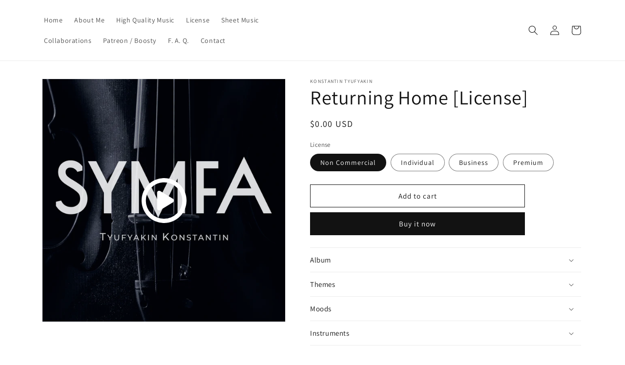

--- FILE ---
content_type: text/html; charset=utf-8
request_url: https://tyufyakin.com/products/returning-home-license
body_size: 34790
content:
<!doctype html>
<html class="no-js" lang="en">
  <head>
    <meta charset="utf-8">
    <meta http-equiv="X-UA-Compatible" content="IE=edge">
    <meta name="viewport" content="width=device-width,initial-scale=1">
    <meta name="theme-color" content="">
    <meta name="cryptomus" content="6b5d23e9" />
    <meta name="mailru-domain" content="jej7mKK8BXf0PFux" />
    <link rel="canonical" href="https://tyufyakin.com/products/returning-home-license"><link rel="icon" type="image/png" href="//tyufyakin.com/cdn/shop/files/Tyufyakin_Konstantin_1024x1024_3dc9a860-1e34-4ce2-a3e6-af7cd5e1a143.jpg?crop=center&height=32&v=1690218454&width=32"><link rel="preconnect" href="https://fonts.shopifycdn.com" crossorigin><title>
      Returning Home [License]
 &ndash; Tyufyakin</title>

    

    

<meta property="og:site_name" content="Tyufyakin">
<meta property="og:url" content="https://tyufyakin.com/products/returning-home-license">
<meta property="og:title" content="Returning Home [License]">
<meta property="og:type" content="product">
<meta property="og:description" content="Looking for good piano music or feeling blue and romantic? You are on the right page. Here you&#39;ll find a collection of improvisations frozen in time as simple but succinct musical compositions which weave together lightness and pensive mood."><meta property="og:image" content="http://tyufyakin.com/cdn/shop/files/cover3000_ca1de311-35f7-494d-8dca-3b3a6042e978.jpg?v=1693667368">
  <meta property="og:image:secure_url" content="https://tyufyakin.com/cdn/shop/files/cover3000_ca1de311-35f7-494d-8dca-3b3a6042e978.jpg?v=1693667368">
  <meta property="og:image:width" content="3000">
  <meta property="og:image:height" content="3000"><meta property="og:price:amount" content="0.00">
  <meta property="og:price:currency" content="USD"><meta name="twitter:site" content="@tiufyakin"><meta name="twitter:card" content="summary_large_image">
<meta name="twitter:title" content="Returning Home [License]">
<meta name="twitter:description" content="Looking for good piano music or feeling blue and romantic? You are on the right page. Here you&#39;ll find a collection of improvisations frozen in time as simple but succinct musical compositions which weave together lightness and pensive mood.">


    <script src="//tyufyakin.com/cdn/shop/t/1/assets/constants.js?v=58251544750838685771690020929" defer="defer"></script>
    <script src="//tyufyakin.com/cdn/shop/t/1/assets/pubsub.js?v=158357773527763999511690020943" defer="defer"></script>
    <script src="//tyufyakin.com/cdn/shop/t/1/assets/global.js?v=139248116715221171191690020933" defer="defer"></script><script src="//tyufyakin.com/cdn/shop/t/1/assets/animations.js?v=114255849464433187621690020893" defer="defer"></script><script>window.performance && window.performance.mark && window.performance.mark('shopify.content_for_header.start');</script><meta id="shopify-digital-wallet" name="shopify-digital-wallet" content="/76743934285/digital_wallets/dialog">
<meta name="shopify-checkout-api-token" content="5ed6308e5ad4b609f2c735f05afefb9f">
<link rel="alternate" type="application/json+oembed" href="https://tyufyakin.com/products/returning-home-license.oembed">
<script async="async" src="/checkouts/internal/preloads.js?locale=en-US"></script>
<script id="apple-pay-shop-capabilities" type="application/json">{"shopId":76743934285,"countryCode":"PL","currencyCode":"USD","merchantCapabilities":["supports3DS"],"merchantId":"gid:\/\/shopify\/Shop\/76743934285","merchantName":"Tyufyakin","requiredBillingContactFields":["postalAddress","email"],"requiredShippingContactFields":["postalAddress","email"],"shippingType":"shipping","supportedNetworks":["visa","masterCard","amex"],"total":{"type":"pending","label":"Tyufyakin","amount":"1.00"},"shopifyPaymentsEnabled":false,"supportsSubscriptions":false}</script>
<script id="shopify-features" type="application/json">{"accessToken":"5ed6308e5ad4b609f2c735f05afefb9f","betas":["rich-media-storefront-analytics"],"domain":"tyufyakin.com","predictiveSearch":true,"shopId":76743934285,"locale":"en"}</script>
<script>var Shopify = Shopify || {};
Shopify.shop = "3525e8-2.myshopify.com";
Shopify.locale = "en";
Shopify.currency = {"active":"USD","rate":"1.0"};
Shopify.country = "US";
Shopify.theme = {"name":"Dawn","id":151203774797,"schema_name":"Dawn","schema_version":"10.0.0","theme_store_id":887,"role":"main"};
Shopify.theme.handle = "null";
Shopify.theme.style = {"id":null,"handle":null};
Shopify.cdnHost = "tyufyakin.com/cdn";
Shopify.routes = Shopify.routes || {};
Shopify.routes.root = "/";</script>
<script type="module">!function(o){(o.Shopify=o.Shopify||{}).modules=!0}(window);</script>
<script>!function(o){function n(){var o=[];function n(){o.push(Array.prototype.slice.apply(arguments))}return n.q=o,n}var t=o.Shopify=o.Shopify||{};t.loadFeatures=n(),t.autoloadFeatures=n()}(window);</script>
<script id="shop-js-analytics" type="application/json">{"pageType":"product"}</script>
<script defer="defer" async type="module" src="//tyufyakin.com/cdn/shopifycloud/shop-js/modules/v2/client.init-shop-cart-sync_WVOgQShq.en.esm.js"></script>
<script defer="defer" async type="module" src="//tyufyakin.com/cdn/shopifycloud/shop-js/modules/v2/chunk.common_C_13GLB1.esm.js"></script>
<script defer="defer" async type="module" src="//tyufyakin.com/cdn/shopifycloud/shop-js/modules/v2/chunk.modal_CLfMGd0m.esm.js"></script>
<script type="module">
  await import("//tyufyakin.com/cdn/shopifycloud/shop-js/modules/v2/client.init-shop-cart-sync_WVOgQShq.en.esm.js");
await import("//tyufyakin.com/cdn/shopifycloud/shop-js/modules/v2/chunk.common_C_13GLB1.esm.js");
await import("//tyufyakin.com/cdn/shopifycloud/shop-js/modules/v2/chunk.modal_CLfMGd0m.esm.js");

  window.Shopify.SignInWithShop?.initShopCartSync?.({"fedCMEnabled":true,"windoidEnabled":true});

</script>
<script id="__st">var __st={"a":76743934285,"offset":3600,"reqid":"afeda626-4043-4125-a2cb-0416df7ee216-1769615557","pageurl":"tyufyakin.com\/products\/returning-home-license","u":"dc2e36c6fe9b","p":"product","rtyp":"product","rid":8645575082317};</script>
<script>window.ShopifyPaypalV4VisibilityTracking = true;</script>
<script id="captcha-bootstrap">!function(){'use strict';const t='contact',e='account',n='new_comment',o=[[t,t],['blogs',n],['comments',n],[t,'customer']],c=[[e,'customer_login'],[e,'guest_login'],[e,'recover_customer_password'],[e,'create_customer']],r=t=>t.map((([t,e])=>`form[action*='/${t}']:not([data-nocaptcha='true']) input[name='form_type'][value='${e}']`)).join(','),a=t=>()=>t?[...document.querySelectorAll(t)].map((t=>t.form)):[];function s(){const t=[...o],e=r(t);return a(e)}const i='password',u='form_key',d=['recaptcha-v3-token','g-recaptcha-response','h-captcha-response',i],f=()=>{try{return window.sessionStorage}catch{return}},m='__shopify_v',_=t=>t.elements[u];function p(t,e,n=!1){try{const o=window.sessionStorage,c=JSON.parse(o.getItem(e)),{data:r}=function(t){const{data:e,action:n}=t;return t[m]||n?{data:e,action:n}:{data:t,action:n}}(c);for(const[e,n]of Object.entries(r))t.elements[e]&&(t.elements[e].value=n);n&&o.removeItem(e)}catch(o){console.error('form repopulation failed',{error:o})}}const l='form_type',E='cptcha';function T(t){t.dataset[E]=!0}const w=window,h=w.document,L='Shopify',v='ce_forms',y='captcha';let A=!1;((t,e)=>{const n=(g='f06e6c50-85a8-45c8-87d0-21a2b65856fe',I='https://cdn.shopify.com/shopifycloud/storefront-forms-hcaptcha/ce_storefront_forms_captcha_hcaptcha.v1.5.2.iife.js',D={infoText:'Protected by hCaptcha',privacyText:'Privacy',termsText:'Terms'},(t,e,n)=>{const o=w[L][v],c=o.bindForm;if(c)return c(t,g,e,D).then(n);var r;o.q.push([[t,g,e,D],n]),r=I,A||(h.body.append(Object.assign(h.createElement('script'),{id:'captcha-provider',async:!0,src:r})),A=!0)});var g,I,D;w[L]=w[L]||{},w[L][v]=w[L][v]||{},w[L][v].q=[],w[L][y]=w[L][y]||{},w[L][y].protect=function(t,e){n(t,void 0,e),T(t)},Object.freeze(w[L][y]),function(t,e,n,w,h,L){const[v,y,A,g]=function(t,e,n){const i=e?o:[],u=t?c:[],d=[...i,...u],f=r(d),m=r(i),_=r(d.filter((([t,e])=>n.includes(e))));return[a(f),a(m),a(_),s()]}(w,h,L),I=t=>{const e=t.target;return e instanceof HTMLFormElement?e:e&&e.form},D=t=>v().includes(t);t.addEventListener('submit',(t=>{const e=I(t);if(!e)return;const n=D(e)&&!e.dataset.hcaptchaBound&&!e.dataset.recaptchaBound,o=_(e),c=g().includes(e)&&(!o||!o.value);(n||c)&&t.preventDefault(),c&&!n&&(function(t){try{if(!f())return;!function(t){const e=f();if(!e)return;const n=_(t);if(!n)return;const o=n.value;o&&e.removeItem(o)}(t);const e=Array.from(Array(32),(()=>Math.random().toString(36)[2])).join('');!function(t,e){_(t)||t.append(Object.assign(document.createElement('input'),{type:'hidden',name:u})),t.elements[u].value=e}(t,e),function(t,e){const n=f();if(!n)return;const o=[...t.querySelectorAll(`input[type='${i}']`)].map((({name:t})=>t)),c=[...d,...o],r={};for(const[a,s]of new FormData(t).entries())c.includes(a)||(r[a]=s);n.setItem(e,JSON.stringify({[m]:1,action:t.action,data:r}))}(t,e)}catch(e){console.error('failed to persist form',e)}}(e),e.submit())}));const S=(t,e)=>{t&&!t.dataset[E]&&(n(t,e.some((e=>e===t))),T(t))};for(const o of['focusin','change'])t.addEventListener(o,(t=>{const e=I(t);D(e)&&S(e,y())}));const B=e.get('form_key'),M=e.get(l),P=B&&M;t.addEventListener('DOMContentLoaded',(()=>{const t=y();if(P)for(const e of t)e.elements[l].value===M&&p(e,B);[...new Set([...A(),...v().filter((t=>'true'===t.dataset.shopifyCaptcha))])].forEach((e=>S(e,t)))}))}(h,new URLSearchParams(w.location.search),n,t,e,['guest_login'])})(!0,!0)}();</script>
<script integrity="sha256-4kQ18oKyAcykRKYeNunJcIwy7WH5gtpwJnB7kiuLZ1E=" data-source-attribution="shopify.loadfeatures" defer="defer" src="//tyufyakin.com/cdn/shopifycloud/storefront/assets/storefront/load_feature-a0a9edcb.js" crossorigin="anonymous"></script>
<script data-source-attribution="shopify.dynamic_checkout.dynamic.init">var Shopify=Shopify||{};Shopify.PaymentButton=Shopify.PaymentButton||{isStorefrontPortableWallets:!0,init:function(){window.Shopify.PaymentButton.init=function(){};var t=document.createElement("script");t.src="https://tyufyakin.com/cdn/shopifycloud/portable-wallets/latest/portable-wallets.en.js",t.type="module",document.head.appendChild(t)}};
</script>
<script data-source-attribution="shopify.dynamic_checkout.buyer_consent">
  function portableWalletsHideBuyerConsent(e){var t=document.getElementById("shopify-buyer-consent"),n=document.getElementById("shopify-subscription-policy-button");t&&n&&(t.classList.add("hidden"),t.setAttribute("aria-hidden","true"),n.removeEventListener("click",e))}function portableWalletsShowBuyerConsent(e){var t=document.getElementById("shopify-buyer-consent"),n=document.getElementById("shopify-subscription-policy-button");t&&n&&(t.classList.remove("hidden"),t.removeAttribute("aria-hidden"),n.addEventListener("click",e))}window.Shopify?.PaymentButton&&(window.Shopify.PaymentButton.hideBuyerConsent=portableWalletsHideBuyerConsent,window.Shopify.PaymentButton.showBuyerConsent=portableWalletsShowBuyerConsent);
</script>
<script>
  function portableWalletsCleanup(e){e&&e.src&&console.error("Failed to load portable wallets script "+e.src);var t=document.querySelectorAll("shopify-accelerated-checkout .shopify-payment-button__skeleton, shopify-accelerated-checkout-cart .wallet-cart-button__skeleton"),e=document.getElementById("shopify-buyer-consent");for(let e=0;e<t.length;e++)t[e].remove();e&&e.remove()}function portableWalletsNotLoadedAsModule(e){e instanceof ErrorEvent&&"string"==typeof e.message&&e.message.includes("import.meta")&&"string"==typeof e.filename&&e.filename.includes("portable-wallets")&&(window.removeEventListener("error",portableWalletsNotLoadedAsModule),window.Shopify.PaymentButton.failedToLoad=e,"loading"===document.readyState?document.addEventListener("DOMContentLoaded",window.Shopify.PaymentButton.init):window.Shopify.PaymentButton.init())}window.addEventListener("error",portableWalletsNotLoadedAsModule);
</script>

<script type="module" src="https://tyufyakin.com/cdn/shopifycloud/portable-wallets/latest/portable-wallets.en.js" onError="portableWalletsCleanup(this)" crossorigin="anonymous"></script>
<script nomodule>
  document.addEventListener("DOMContentLoaded", portableWalletsCleanup);
</script>

<link id="shopify-accelerated-checkout-styles" rel="stylesheet" media="screen" href="https://tyufyakin.com/cdn/shopifycloud/portable-wallets/latest/accelerated-checkout-backwards-compat.css" crossorigin="anonymous">
<style id="shopify-accelerated-checkout-cart">
        #shopify-buyer-consent {
  margin-top: 1em;
  display: inline-block;
  width: 100%;
}

#shopify-buyer-consent.hidden {
  display: none;
}

#shopify-subscription-policy-button {
  background: none;
  border: none;
  padding: 0;
  text-decoration: underline;
  font-size: inherit;
  cursor: pointer;
}

#shopify-subscription-policy-button::before {
  box-shadow: none;
}

      </style>
<script id="sections-script" data-sections="header" defer="defer" src="//tyufyakin.com/cdn/shop/t/1/compiled_assets/scripts.js?v=165"></script>
<script>window.performance && window.performance.mark && window.performance.mark('shopify.content_for_header.end');</script>


    <style data-shopify>
      @font-face {
  font-family: Assistant;
  font-weight: 400;
  font-style: normal;
  font-display: swap;
  src: url("//tyufyakin.com/cdn/fonts/assistant/assistant_n4.9120912a469cad1cc292572851508ca49d12e768.woff2") format("woff2"),
       url("//tyufyakin.com/cdn/fonts/assistant/assistant_n4.6e9875ce64e0fefcd3f4446b7ec9036b3ddd2985.woff") format("woff");
}

      @font-face {
  font-family: Assistant;
  font-weight: 700;
  font-style: normal;
  font-display: swap;
  src: url("//tyufyakin.com/cdn/fonts/assistant/assistant_n7.bf44452348ec8b8efa3aa3068825305886b1c83c.woff2") format("woff2"),
       url("//tyufyakin.com/cdn/fonts/assistant/assistant_n7.0c887fee83f6b3bda822f1150b912c72da0f7b64.woff") format("woff");
}

      
      
      @font-face {
  font-family: Assistant;
  font-weight: 400;
  font-style: normal;
  font-display: swap;
  src: url("//tyufyakin.com/cdn/fonts/assistant/assistant_n4.9120912a469cad1cc292572851508ca49d12e768.woff2") format("woff2"),
       url("//tyufyakin.com/cdn/fonts/assistant/assistant_n4.6e9875ce64e0fefcd3f4446b7ec9036b3ddd2985.woff") format("woff");
}


      
        :root,
        .color-background-1 {
          --color-background: 255,255,255;
        
          --gradient-background: #ffffff;
        
        --color-foreground: 18,18,18;
        --color-shadow: 18,18,18;
        --color-button: 18,18,18;
        --color-button-text: 255,255,255;
        --color-secondary-button: 255,255,255;
        --color-secondary-button-text: 18,18,18;
        --color-link: 18,18,18;
        --color-badge-foreground: 18,18,18;
        --color-badge-background: 255,255,255;
        --color-badge-border: 18,18,18;
        --payment-terms-background-color: rgb(255 255 255);
      }
      
        
        .color-background-2 {
          --color-background: 243,243,243;
        
          --gradient-background: #f3f3f3;
        
        --color-foreground: 18,18,18;
        --color-shadow: 18,18,18;
        --color-button: 18,18,18;
        --color-button-text: 243,243,243;
        --color-secondary-button: 243,243,243;
        --color-secondary-button-text: 18,18,18;
        --color-link: 18,18,18;
        --color-badge-foreground: 18,18,18;
        --color-badge-background: 243,243,243;
        --color-badge-border: 18,18,18;
        --payment-terms-background-color: rgb(243 243 243);
      }
      
        
        .color-inverse {
          --color-background: 36,40,51;
        
          --gradient-background: #242833;
        
        --color-foreground: 255,255,255;
        --color-shadow: 18,18,18;
        --color-button: 255,255,255;
        --color-button-text: 0,0,0;
        --color-secondary-button: 36,40,51;
        --color-secondary-button-text: 255,255,255;
        --color-link: 255,255,255;
        --color-badge-foreground: 255,255,255;
        --color-badge-background: 36,40,51;
        --color-badge-border: 255,255,255;
        --payment-terms-background-color: rgb(36 40 51);
      }
      
        
        .color-accent-1 {
          --color-background: 18,18,18;
        
          --gradient-background: #121212;
        
        --color-foreground: 255,255,255;
        --color-shadow: 18,18,18;
        --color-button: 255,255,255;
        --color-button-text: 18,18,18;
        --color-secondary-button: 18,18,18;
        --color-secondary-button-text: 255,255,255;
        --color-link: 255,255,255;
        --color-badge-foreground: 255,255,255;
        --color-badge-background: 18,18,18;
        --color-badge-border: 255,255,255;
        --payment-terms-background-color: rgb(18 18 18);
      }
      
        
        .color-accent-2 {
          --color-background: 51,79,180;
        
          --gradient-background: #334fb4;
        
        --color-foreground: 255,255,255;
        --color-shadow: 18,18,18;
        --color-button: 255,255,255;
        --color-button-text: 51,79,180;
        --color-secondary-button: 51,79,180;
        --color-secondary-button-text: 255,255,255;
        --color-link: 255,255,255;
        --color-badge-foreground: 255,255,255;
        --color-badge-background: 51,79,180;
        --color-badge-border: 255,255,255;
        --payment-terms-background-color: rgb(51 79 180);
      }
      

      body, .color-background-1, .color-background-2, .color-inverse, .color-accent-1, .color-accent-2 {
        color: rgba(var(--color-foreground), 0.75);
        background-color: rgb(var(--color-background));
      }

      :root {
        --font-body-family: Assistant, sans-serif;
        --font-body-style: normal;
        --font-body-weight: 400;
        --font-body-weight-bold: 700;

        --font-heading-family: Assistant, sans-serif;
        --font-heading-style: normal;
        --font-heading-weight: 400;

        --font-body-scale: 1.0;
        --font-heading-scale: 1.0;

        --media-padding: px;
        --media-border-opacity: 0.05;
        --media-border-width: 1px;
        --media-radius: 0px;
        --media-shadow-opacity: 0.0;
        --media-shadow-horizontal-offset: 0px;
        --media-shadow-vertical-offset: 4px;
        --media-shadow-blur-radius: 5px;
        --media-shadow-visible: 0;

        --page-width: 120rem;
        --page-width-margin: 0rem;

        --product-card-image-padding: 0.0rem;
        --product-card-corner-radius: 0.0rem;
        --product-card-text-alignment: left;
        --product-card-border-width: 0.0rem;
        --product-card-border-opacity: 0.1;
        --product-card-shadow-opacity: 0.0;
        --product-card-shadow-visible: 0;
        --product-card-shadow-horizontal-offset: 0.0rem;
        --product-card-shadow-vertical-offset: 0.4rem;
        --product-card-shadow-blur-radius: 0.5rem;

        --collection-card-image-padding: 0.0rem;
        --collection-card-corner-radius: 0.0rem;
        --collection-card-text-alignment: left;
        --collection-card-border-width: 0.0rem;
        --collection-card-border-opacity: 0.1;
        --collection-card-shadow-opacity: 0.0;
        --collection-card-shadow-visible: 0;
        --collection-card-shadow-horizontal-offset: 0.0rem;
        --collection-card-shadow-vertical-offset: 0.4rem;
        --collection-card-shadow-blur-radius: 0.5rem;

        --blog-card-image-padding: 0.0rem;
        --blog-card-corner-radius: 0.0rem;
        --blog-card-text-alignment: left;
        --blog-card-border-width: 0.0rem;
        --blog-card-border-opacity: 0.1;
        --blog-card-shadow-opacity: 0.0;
        --blog-card-shadow-visible: 0;
        --blog-card-shadow-horizontal-offset: 0.0rem;
        --blog-card-shadow-vertical-offset: 0.4rem;
        --blog-card-shadow-blur-radius: 0.5rem;

        --badge-corner-radius: 4.0rem;

        --popup-border-width: 1px;
        --popup-border-opacity: 0.1;
        --popup-corner-radius: 0px;
        --popup-shadow-opacity: 0.0;
        --popup-shadow-horizontal-offset: 0px;
        --popup-shadow-vertical-offset: 4px;
        --popup-shadow-blur-radius: 5px;

        --drawer-border-width: 1px;
        --drawer-border-opacity: 0.1;
        --drawer-shadow-opacity: 0.0;
        --drawer-shadow-horizontal-offset: 0px;
        --drawer-shadow-vertical-offset: 4px;
        --drawer-shadow-blur-radius: 5px;

        --spacing-sections-desktop: 0px;
        --spacing-sections-mobile: 0px;

        --grid-desktop-vertical-spacing: 8px;
        --grid-desktop-horizontal-spacing: 8px;
        --grid-mobile-vertical-spacing: 4px;
        --grid-mobile-horizontal-spacing: 4px;

        --text-boxes-border-opacity: 0.1;
        --text-boxes-border-width: 0px;
        --text-boxes-radius: 0px;
        --text-boxes-shadow-opacity: 0.0;
        --text-boxes-shadow-visible: 0;
        --text-boxes-shadow-horizontal-offset: 0px;
        --text-boxes-shadow-vertical-offset: 4px;
        --text-boxes-shadow-blur-radius: 5px;

        --buttons-radius: 0px;
        --buttons-radius-outset: 0px;
        --buttons-border-width: 1px;
        --buttons-border-opacity: 1.0;
        --buttons-shadow-opacity: 0.0;
        --buttons-shadow-visible: 0;
        --buttons-shadow-horizontal-offset: 0px;
        --buttons-shadow-vertical-offset: 4px;
        --buttons-shadow-blur-radius: 5px;
        --buttons-border-offset: 0px;

        --inputs-radius: 0px;
        --inputs-border-width: 1px;
        --inputs-border-opacity: 0.55;
        --inputs-shadow-opacity: 0.0;
        --inputs-shadow-horizontal-offset: 0px;
        --inputs-margin-offset: 0px;
        --inputs-shadow-vertical-offset: 4px;
        --inputs-shadow-blur-radius: 5px;
        --inputs-radius-outset: 0px;

        --variant-pills-radius: 40px;
        --variant-pills-border-width: 1px;
        --variant-pills-border-opacity: 0.55;
        --variant-pills-shadow-opacity: 0.0;
        --variant-pills-shadow-horizontal-offset: 0px;
        --variant-pills-shadow-vertical-offset: 4px;
        --variant-pills-shadow-blur-radius: 5px;
      }

      *,
      *::before,
      *::after {
        box-sizing: inherit;
      }

      html {
        box-sizing: border-box;
        font-size: calc(var(--font-body-scale) * 62.5%);
        height: 100%;
      }

      body {
        display: grid;
        grid-template-rows: auto auto 1fr auto;
        grid-template-columns: 100%;
        min-height: 100%;
        margin: 0;
        font-size: 1.5rem;
        letter-spacing: 0.06rem;
        line-height: calc(1 + 0.8 / var(--font-body-scale));
        font-family: var(--font-body-family);
        font-style: var(--font-body-style);
        font-weight: var(--font-body-weight);
      }

      @media screen and (min-width: 750px) {
        body {
          font-size: 1.6rem;
        }
      }
    </style>

    <link href="//tyufyakin.com/cdn/shop/t/1/assets/base.css?v=117828829876360325261690020894" rel="stylesheet" type="text/css" media="all" />
<link rel="preload" as="font" href="//tyufyakin.com/cdn/fonts/assistant/assistant_n4.9120912a469cad1cc292572851508ca49d12e768.woff2" type="font/woff2" crossorigin><link rel="preload" as="font" href="//tyufyakin.com/cdn/fonts/assistant/assistant_n4.9120912a469cad1cc292572851508ca49d12e768.woff2" type="font/woff2" crossorigin><link
        rel="stylesheet"
        href="//tyufyakin.com/cdn/shop/t/1/assets/component-predictive-search.css?v=118923337488134913561690020922"
        media="print"
        onload="this.media='all'"
      ><script>
      document.documentElement.className = document.documentElement.className.replace('no-js', 'js');
      if (Shopify.designMode) {
        document.documentElement.classList.add('shopify-design-mode');
      }
    </script>
  <link href="https://monorail-edge.shopifysvc.com" rel="dns-prefetch">
<script>(function(){if ("sendBeacon" in navigator && "performance" in window) {try {var session_token_from_headers = performance.getEntriesByType('navigation')[0].serverTiming.find(x => x.name == '_s').description;} catch {var session_token_from_headers = undefined;}var session_cookie_matches = document.cookie.match(/_shopify_s=([^;]*)/);var session_token_from_cookie = session_cookie_matches && session_cookie_matches.length === 2 ? session_cookie_matches[1] : "";var session_token = session_token_from_headers || session_token_from_cookie || "";function handle_abandonment_event(e) {var entries = performance.getEntries().filter(function(entry) {return /monorail-edge.shopifysvc.com/.test(entry.name);});if (!window.abandonment_tracked && entries.length === 0) {window.abandonment_tracked = true;var currentMs = Date.now();var navigation_start = performance.timing.navigationStart;var payload = {shop_id: 76743934285,url: window.location.href,navigation_start,duration: currentMs - navigation_start,session_token,page_type: "product"};window.navigator.sendBeacon("https://monorail-edge.shopifysvc.com/v1/produce", JSON.stringify({schema_id: "online_store_buyer_site_abandonment/1.1",payload: payload,metadata: {event_created_at_ms: currentMs,event_sent_at_ms: currentMs}}));}}window.addEventListener('pagehide', handle_abandonment_event);}}());</script>
<script id="web-pixels-manager-setup">(function e(e,d,r,n,o){if(void 0===o&&(o={}),!Boolean(null===(a=null===(i=window.Shopify)||void 0===i?void 0:i.analytics)||void 0===a?void 0:a.replayQueue)){var i,a;window.Shopify=window.Shopify||{};var t=window.Shopify;t.analytics=t.analytics||{};var s=t.analytics;s.replayQueue=[],s.publish=function(e,d,r){return s.replayQueue.push([e,d,r]),!0};try{self.performance.mark("wpm:start")}catch(e){}var l=function(){var e={modern:/Edge?\/(1{2}[4-9]|1[2-9]\d|[2-9]\d{2}|\d{4,})\.\d+(\.\d+|)|Firefox\/(1{2}[4-9]|1[2-9]\d|[2-9]\d{2}|\d{4,})\.\d+(\.\d+|)|Chrom(ium|e)\/(9{2}|\d{3,})\.\d+(\.\d+|)|(Maci|X1{2}).+ Version\/(15\.\d+|(1[6-9]|[2-9]\d|\d{3,})\.\d+)([,.]\d+|)( \(\w+\)|)( Mobile\/\w+|) Safari\/|Chrome.+OPR\/(9{2}|\d{3,})\.\d+\.\d+|(CPU[ +]OS|iPhone[ +]OS|CPU[ +]iPhone|CPU IPhone OS|CPU iPad OS)[ +]+(15[._]\d+|(1[6-9]|[2-9]\d|\d{3,})[._]\d+)([._]\d+|)|Android:?[ /-](13[3-9]|1[4-9]\d|[2-9]\d{2}|\d{4,})(\.\d+|)(\.\d+|)|Android.+Firefox\/(13[5-9]|1[4-9]\d|[2-9]\d{2}|\d{4,})\.\d+(\.\d+|)|Android.+Chrom(ium|e)\/(13[3-9]|1[4-9]\d|[2-9]\d{2}|\d{4,})\.\d+(\.\d+|)|SamsungBrowser\/([2-9]\d|\d{3,})\.\d+/,legacy:/Edge?\/(1[6-9]|[2-9]\d|\d{3,})\.\d+(\.\d+|)|Firefox\/(5[4-9]|[6-9]\d|\d{3,})\.\d+(\.\d+|)|Chrom(ium|e)\/(5[1-9]|[6-9]\d|\d{3,})\.\d+(\.\d+|)([\d.]+$|.*Safari\/(?![\d.]+ Edge\/[\d.]+$))|(Maci|X1{2}).+ Version\/(10\.\d+|(1[1-9]|[2-9]\d|\d{3,})\.\d+)([,.]\d+|)( \(\w+\)|)( Mobile\/\w+|) Safari\/|Chrome.+OPR\/(3[89]|[4-9]\d|\d{3,})\.\d+\.\d+|(CPU[ +]OS|iPhone[ +]OS|CPU[ +]iPhone|CPU IPhone OS|CPU iPad OS)[ +]+(10[._]\d+|(1[1-9]|[2-9]\d|\d{3,})[._]\d+)([._]\d+|)|Android:?[ /-](13[3-9]|1[4-9]\d|[2-9]\d{2}|\d{4,})(\.\d+|)(\.\d+|)|Mobile Safari.+OPR\/([89]\d|\d{3,})\.\d+\.\d+|Android.+Firefox\/(13[5-9]|1[4-9]\d|[2-9]\d{2}|\d{4,})\.\d+(\.\d+|)|Android.+Chrom(ium|e)\/(13[3-9]|1[4-9]\d|[2-9]\d{2}|\d{4,})\.\d+(\.\d+|)|Android.+(UC? ?Browser|UCWEB|U3)[ /]?(15\.([5-9]|\d{2,})|(1[6-9]|[2-9]\d|\d{3,})\.\d+)\.\d+|SamsungBrowser\/(5\.\d+|([6-9]|\d{2,})\.\d+)|Android.+MQ{2}Browser\/(14(\.(9|\d{2,})|)|(1[5-9]|[2-9]\d|\d{3,})(\.\d+|))(\.\d+|)|K[Aa][Ii]OS\/(3\.\d+|([4-9]|\d{2,})\.\d+)(\.\d+|)/},d=e.modern,r=e.legacy,n=navigator.userAgent;return n.match(d)?"modern":n.match(r)?"legacy":"unknown"}(),u="modern"===l?"modern":"legacy",c=(null!=n?n:{modern:"",legacy:""})[u],f=function(e){return[e.baseUrl,"/wpm","/b",e.hashVersion,"modern"===e.buildTarget?"m":"l",".js"].join("")}({baseUrl:d,hashVersion:r,buildTarget:u}),m=function(e){var d=e.version,r=e.bundleTarget,n=e.surface,o=e.pageUrl,i=e.monorailEndpoint;return{emit:function(e){var a=e.status,t=e.errorMsg,s=(new Date).getTime(),l=JSON.stringify({metadata:{event_sent_at_ms:s},events:[{schema_id:"web_pixels_manager_load/3.1",payload:{version:d,bundle_target:r,page_url:o,status:a,surface:n,error_msg:t},metadata:{event_created_at_ms:s}}]});if(!i)return console&&console.warn&&console.warn("[Web Pixels Manager] No Monorail endpoint provided, skipping logging."),!1;try{return self.navigator.sendBeacon.bind(self.navigator)(i,l)}catch(e){}var u=new XMLHttpRequest;try{return u.open("POST",i,!0),u.setRequestHeader("Content-Type","text/plain"),u.send(l),!0}catch(e){return console&&console.warn&&console.warn("[Web Pixels Manager] Got an unhandled error while logging to Monorail."),!1}}}}({version:r,bundleTarget:l,surface:e.surface,pageUrl:self.location.href,monorailEndpoint:e.monorailEndpoint});try{o.browserTarget=l,function(e){var d=e.src,r=e.async,n=void 0===r||r,o=e.onload,i=e.onerror,a=e.sri,t=e.scriptDataAttributes,s=void 0===t?{}:t,l=document.createElement("script"),u=document.querySelector("head"),c=document.querySelector("body");if(l.async=n,l.src=d,a&&(l.integrity=a,l.crossOrigin="anonymous"),s)for(var f in s)if(Object.prototype.hasOwnProperty.call(s,f))try{l.dataset[f]=s[f]}catch(e){}if(o&&l.addEventListener("load",o),i&&l.addEventListener("error",i),u)u.appendChild(l);else{if(!c)throw new Error("Did not find a head or body element to append the script");c.appendChild(l)}}({src:f,async:!0,onload:function(){if(!function(){var e,d;return Boolean(null===(d=null===(e=window.Shopify)||void 0===e?void 0:e.analytics)||void 0===d?void 0:d.initialized)}()){var d=window.webPixelsManager.init(e)||void 0;if(d){var r=window.Shopify.analytics;r.replayQueue.forEach((function(e){var r=e[0],n=e[1],o=e[2];d.publishCustomEvent(r,n,o)})),r.replayQueue=[],r.publish=d.publishCustomEvent,r.visitor=d.visitor,r.initialized=!0}}},onerror:function(){return m.emit({status:"failed",errorMsg:"".concat(f," has failed to load")})},sri:function(e){var d=/^sha384-[A-Za-z0-9+/=]+$/;return"string"==typeof e&&d.test(e)}(c)?c:"",scriptDataAttributes:o}),m.emit({status:"loading"})}catch(e){m.emit({status:"failed",errorMsg:(null==e?void 0:e.message)||"Unknown error"})}}})({shopId: 76743934285,storefrontBaseUrl: "https://tyufyakin.com",extensionsBaseUrl: "https://extensions.shopifycdn.com/cdn/shopifycloud/web-pixels-manager",monorailEndpoint: "https://monorail-edge.shopifysvc.com/unstable/produce_batch",surface: "storefront-renderer",enabledBetaFlags: ["2dca8a86"],webPixelsConfigList: [{"id":"877855053","configuration":"{\"config\":\"{\\\"pixel_id\\\":\\\"G-G2L2K92EFR\\\",\\\"gtag_events\\\":[{\\\"type\\\":\\\"purchase\\\",\\\"action_label\\\":\\\"G-G2L2K92EFR\\\"},{\\\"type\\\":\\\"page_view\\\",\\\"action_label\\\":\\\"G-G2L2K92EFR\\\"},{\\\"type\\\":\\\"view_item\\\",\\\"action_label\\\":\\\"G-G2L2K92EFR\\\"},{\\\"type\\\":\\\"search\\\",\\\"action_label\\\":\\\"G-G2L2K92EFR\\\"},{\\\"type\\\":\\\"add_to_cart\\\",\\\"action_label\\\":\\\"G-G2L2K92EFR\\\"},{\\\"type\\\":\\\"begin_checkout\\\",\\\"action_label\\\":\\\"G-G2L2K92EFR\\\"},{\\\"type\\\":\\\"add_payment_info\\\",\\\"action_label\\\":\\\"G-G2L2K92EFR\\\"}],\\\"enable_monitoring_mode\\\":false}\"}","eventPayloadVersion":"v1","runtimeContext":"OPEN","scriptVersion":"b2a88bafab3e21179ed38636efcd8a93","type":"APP","apiClientId":1780363,"privacyPurposes":[],"dataSharingAdjustments":{"protectedCustomerApprovalScopes":["read_customer_address","read_customer_email","read_customer_name","read_customer_personal_data","read_customer_phone"]}},{"id":"shopify-app-pixel","configuration":"{}","eventPayloadVersion":"v1","runtimeContext":"STRICT","scriptVersion":"0450","apiClientId":"shopify-pixel","type":"APP","privacyPurposes":["ANALYTICS","MARKETING"]},{"id":"shopify-custom-pixel","eventPayloadVersion":"v1","runtimeContext":"LAX","scriptVersion":"0450","apiClientId":"shopify-pixel","type":"CUSTOM","privacyPurposes":["ANALYTICS","MARKETING"]}],isMerchantRequest: false,initData: {"shop":{"name":"Tyufyakin","paymentSettings":{"currencyCode":"USD"},"myshopifyDomain":"3525e8-2.myshopify.com","countryCode":"PL","storefrontUrl":"https:\/\/tyufyakin.com"},"customer":null,"cart":null,"checkout":null,"productVariants":[{"price":{"amount":0.0,"currencyCode":"USD"},"product":{"title":"Returning Home [License]","vendor":"Konstantin Tyufyakin","id":"8645575082317","untranslatedTitle":"Returning Home [License]","url":"\/products\/returning-home-license","type":"Song License"},"id":"47187529433421","image":{"src":"\/\/tyufyakin.com\/cdn\/shop\/files\/cover3000_ca1de311-35f7-494d-8dca-3b3a6042e978.jpg?v=1693667368"},"sku":"","title":"Non Commercial","untranslatedTitle":"Non Commercial"},{"price":{"amount":6.0,"currencyCode":"USD"},"product":{"title":"Returning Home [License]","vendor":"Konstantin Tyufyakin","id":"8645575082317","untranslatedTitle":"Returning Home [License]","url":"\/products\/returning-home-license","type":"Song License"},"id":"47187529564493","image":{"src":"\/\/tyufyakin.com\/cdn\/shop\/files\/cover3000_ca1de311-35f7-494d-8dca-3b3a6042e978.jpg?v=1693667368"},"sku":"","title":"Individual","untranslatedTitle":"Individual"},{"price":{"amount":126.0,"currencyCode":"USD"},"product":{"title":"Returning Home [License]","vendor":"Konstantin Tyufyakin","id":"8645575082317","untranslatedTitle":"Returning Home [License]","url":"\/products\/returning-home-license","type":"Song License"},"id":"47187529597261","image":{"src":"\/\/tyufyakin.com\/cdn\/shop\/files\/cover3000_ca1de311-35f7-494d-8dca-3b3a6042e978.jpg?v=1693667368"},"sku":"","title":"Business","untranslatedTitle":"Business"},{"price":{"amount":316.0,"currencyCode":"USD"},"product":{"title":"Returning Home [License]","vendor":"Konstantin Tyufyakin","id":"8645575082317","untranslatedTitle":"Returning Home [License]","url":"\/products\/returning-home-license","type":"Song License"},"id":"47187529630029","image":{"src":"\/\/tyufyakin.com\/cdn\/shop\/files\/cover3000_ca1de311-35f7-494d-8dca-3b3a6042e978.jpg?v=1693667368"},"sku":"","title":"Premium","untranslatedTitle":"Premium"}],"purchasingCompany":null},},"https://tyufyakin.com/cdn","fcfee988w5aeb613cpc8e4bc33m6693e112",{"modern":"","legacy":""},{"shopId":"76743934285","storefrontBaseUrl":"https:\/\/tyufyakin.com","extensionBaseUrl":"https:\/\/extensions.shopifycdn.com\/cdn\/shopifycloud\/web-pixels-manager","surface":"storefront-renderer","enabledBetaFlags":"[\"2dca8a86\"]","isMerchantRequest":"false","hashVersion":"fcfee988w5aeb613cpc8e4bc33m6693e112","publish":"custom","events":"[[\"page_viewed\",{}],[\"product_viewed\",{\"productVariant\":{\"price\":{\"amount\":0.0,\"currencyCode\":\"USD\"},\"product\":{\"title\":\"Returning Home [License]\",\"vendor\":\"Konstantin Tyufyakin\",\"id\":\"8645575082317\",\"untranslatedTitle\":\"Returning Home [License]\",\"url\":\"\/products\/returning-home-license\",\"type\":\"Song License\"},\"id\":\"47187529433421\",\"image\":{\"src\":\"\/\/tyufyakin.com\/cdn\/shop\/files\/cover3000_ca1de311-35f7-494d-8dca-3b3a6042e978.jpg?v=1693667368\"},\"sku\":\"\",\"title\":\"Non Commercial\",\"untranslatedTitle\":\"Non Commercial\"}}]]"});</script><script>
  window.ShopifyAnalytics = window.ShopifyAnalytics || {};
  window.ShopifyAnalytics.meta = window.ShopifyAnalytics.meta || {};
  window.ShopifyAnalytics.meta.currency = 'USD';
  var meta = {"product":{"id":8645575082317,"gid":"gid:\/\/shopify\/Product\/8645575082317","vendor":"Konstantin Tyufyakin","type":"Song License","handle":"returning-home-license","variants":[{"id":47187529433421,"price":0,"name":"Returning Home [License] - Non Commercial","public_title":"Non Commercial","sku":""},{"id":47187529564493,"price":600,"name":"Returning Home [License] - Individual","public_title":"Individual","sku":""},{"id":47187529597261,"price":12600,"name":"Returning Home [License] - Business","public_title":"Business","sku":""},{"id":47187529630029,"price":31600,"name":"Returning Home [License] - Premium","public_title":"Premium","sku":""}],"remote":false},"page":{"pageType":"product","resourceType":"product","resourceId":8645575082317,"requestId":"afeda626-4043-4125-a2cb-0416df7ee216-1769615557"}};
  for (var attr in meta) {
    window.ShopifyAnalytics.meta[attr] = meta[attr];
  }
</script>
<script class="analytics">
  (function () {
    var customDocumentWrite = function(content) {
      var jquery = null;

      if (window.jQuery) {
        jquery = window.jQuery;
      } else if (window.Checkout && window.Checkout.$) {
        jquery = window.Checkout.$;
      }

      if (jquery) {
        jquery('body').append(content);
      }
    };

    var hasLoggedConversion = function(token) {
      if (token) {
        return document.cookie.indexOf('loggedConversion=' + token) !== -1;
      }
      return false;
    }

    var setCookieIfConversion = function(token) {
      if (token) {
        var twoMonthsFromNow = new Date(Date.now());
        twoMonthsFromNow.setMonth(twoMonthsFromNow.getMonth() + 2);

        document.cookie = 'loggedConversion=' + token + '; expires=' + twoMonthsFromNow;
      }
    }

    var trekkie = window.ShopifyAnalytics.lib = window.trekkie = window.trekkie || [];
    if (trekkie.integrations) {
      return;
    }
    trekkie.methods = [
      'identify',
      'page',
      'ready',
      'track',
      'trackForm',
      'trackLink'
    ];
    trekkie.factory = function(method) {
      return function() {
        var args = Array.prototype.slice.call(arguments);
        args.unshift(method);
        trekkie.push(args);
        return trekkie;
      };
    };
    for (var i = 0; i < trekkie.methods.length; i++) {
      var key = trekkie.methods[i];
      trekkie[key] = trekkie.factory(key);
    }
    trekkie.load = function(config) {
      trekkie.config = config || {};
      trekkie.config.initialDocumentCookie = document.cookie;
      var first = document.getElementsByTagName('script')[0];
      var script = document.createElement('script');
      script.type = 'text/javascript';
      script.onerror = function(e) {
        var scriptFallback = document.createElement('script');
        scriptFallback.type = 'text/javascript';
        scriptFallback.onerror = function(error) {
                var Monorail = {
      produce: function produce(monorailDomain, schemaId, payload) {
        var currentMs = new Date().getTime();
        var event = {
          schema_id: schemaId,
          payload: payload,
          metadata: {
            event_created_at_ms: currentMs,
            event_sent_at_ms: currentMs
          }
        };
        return Monorail.sendRequest("https://" + monorailDomain + "/v1/produce", JSON.stringify(event));
      },
      sendRequest: function sendRequest(endpointUrl, payload) {
        // Try the sendBeacon API
        if (window && window.navigator && typeof window.navigator.sendBeacon === 'function' && typeof window.Blob === 'function' && !Monorail.isIos12()) {
          var blobData = new window.Blob([payload], {
            type: 'text/plain'
          });

          if (window.navigator.sendBeacon(endpointUrl, blobData)) {
            return true;
          } // sendBeacon was not successful

        } // XHR beacon

        var xhr = new XMLHttpRequest();

        try {
          xhr.open('POST', endpointUrl);
          xhr.setRequestHeader('Content-Type', 'text/plain');
          xhr.send(payload);
        } catch (e) {
          console.log(e);
        }

        return false;
      },
      isIos12: function isIos12() {
        return window.navigator.userAgent.lastIndexOf('iPhone; CPU iPhone OS 12_') !== -1 || window.navigator.userAgent.lastIndexOf('iPad; CPU OS 12_') !== -1;
      }
    };
    Monorail.produce('monorail-edge.shopifysvc.com',
      'trekkie_storefront_load_errors/1.1',
      {shop_id: 76743934285,
      theme_id: 151203774797,
      app_name: "storefront",
      context_url: window.location.href,
      source_url: "//tyufyakin.com/cdn/s/trekkie.storefront.a804e9514e4efded663580eddd6991fcc12b5451.min.js"});

        };
        scriptFallback.async = true;
        scriptFallback.src = '//tyufyakin.com/cdn/s/trekkie.storefront.a804e9514e4efded663580eddd6991fcc12b5451.min.js';
        first.parentNode.insertBefore(scriptFallback, first);
      };
      script.async = true;
      script.src = '//tyufyakin.com/cdn/s/trekkie.storefront.a804e9514e4efded663580eddd6991fcc12b5451.min.js';
      first.parentNode.insertBefore(script, first);
    };
    trekkie.load(
      {"Trekkie":{"appName":"storefront","development":false,"defaultAttributes":{"shopId":76743934285,"isMerchantRequest":null,"themeId":151203774797,"themeCityHash":"16624889684816995156","contentLanguage":"en","currency":"USD","eventMetadataId":"036907d2-c72e-4a37-867a-74a26ae96c09"},"isServerSideCookieWritingEnabled":true,"monorailRegion":"shop_domain","enabledBetaFlags":["65f19447","b5387b81"]},"Session Attribution":{},"S2S":{"facebookCapiEnabled":false,"source":"trekkie-storefront-renderer","apiClientId":580111}}
    );

    var loaded = false;
    trekkie.ready(function() {
      if (loaded) return;
      loaded = true;

      window.ShopifyAnalytics.lib = window.trekkie;

      var originalDocumentWrite = document.write;
      document.write = customDocumentWrite;
      try { window.ShopifyAnalytics.merchantGoogleAnalytics.call(this); } catch(error) {};
      document.write = originalDocumentWrite;

      window.ShopifyAnalytics.lib.page(null,{"pageType":"product","resourceType":"product","resourceId":8645575082317,"requestId":"afeda626-4043-4125-a2cb-0416df7ee216-1769615557","shopifyEmitted":true});

      var match = window.location.pathname.match(/checkouts\/(.+)\/(thank_you|post_purchase)/)
      var token = match? match[1]: undefined;
      if (!hasLoggedConversion(token)) {
        setCookieIfConversion(token);
        window.ShopifyAnalytics.lib.track("Viewed Product",{"currency":"USD","variantId":47187529433421,"productId":8645575082317,"productGid":"gid:\/\/shopify\/Product\/8645575082317","name":"Returning Home [License] - Non Commercial","price":"0.00","sku":"","brand":"Konstantin Tyufyakin","variant":"Non Commercial","category":"Song License","nonInteraction":true,"remote":false},undefined,undefined,{"shopifyEmitted":true});
      window.ShopifyAnalytics.lib.track("monorail:\/\/trekkie_storefront_viewed_product\/1.1",{"currency":"USD","variantId":47187529433421,"productId":8645575082317,"productGid":"gid:\/\/shopify\/Product\/8645575082317","name":"Returning Home [License] - Non Commercial","price":"0.00","sku":"","brand":"Konstantin Tyufyakin","variant":"Non Commercial","category":"Song License","nonInteraction":true,"remote":false,"referer":"https:\/\/tyufyakin.com\/products\/returning-home-license"});
      }
    });


        var eventsListenerScript = document.createElement('script');
        eventsListenerScript.async = true;
        eventsListenerScript.src = "//tyufyakin.com/cdn/shopifycloud/storefront/assets/shop_events_listener-3da45d37.js";
        document.getElementsByTagName('head')[0].appendChild(eventsListenerScript);

})();</script>
<script
  defer
  src="https://tyufyakin.com/cdn/shopifycloud/perf-kit/shopify-perf-kit-3.1.0.min.js"
  data-application="storefront-renderer"
  data-shop-id="76743934285"
  data-render-region="gcp-us-east1"
  data-page-type="product"
  data-theme-instance-id="151203774797"
  data-theme-name="Dawn"
  data-theme-version="10.0.0"
  data-monorail-region="shop_domain"
  data-resource-timing-sampling-rate="10"
  data-shs="true"
  data-shs-beacon="true"
  data-shs-export-with-fetch="true"
  data-shs-logs-sample-rate="1"
  data-shs-beacon-endpoint="https://tyufyakin.com/api/collect"
></script>
</head>

  <body class="gradient">
    <a class="skip-to-content-link button visually-hidden" href="#MainContent">
      Skip to content
    </a><!-- BEGIN sections: header-group -->
<div id="shopify-section-sections--19324247769421__header" class="shopify-section shopify-section-group-header-group section-header"><link rel="stylesheet" href="//tyufyakin.com/cdn/shop/t/1/assets/component-list-menu.css?v=151968516119678728991690020912" media="print" onload="this.media='all'">
<link rel="stylesheet" href="//tyufyakin.com/cdn/shop/t/1/assets/component-search.css?v=130382253973794904871690020925" media="print" onload="this.media='all'">
<link rel="stylesheet" href="//tyufyakin.com/cdn/shop/t/1/assets/component-menu-drawer.css?v=160161990486659892291690020917" media="print" onload="this.media='all'">
<link rel="stylesheet" href="//tyufyakin.com/cdn/shop/t/1/assets/component-cart-notification.css?v=54116361853792938221690020905" media="print" onload="this.media='all'">
<link rel="stylesheet" href="//tyufyakin.com/cdn/shop/t/1/assets/component-cart-items.css?v=4628327769354762111690020904" media="print" onload="this.media='all'"><link rel="stylesheet" href="//tyufyakin.com/cdn/shop/t/1/assets/component-price.css?v=65402837579211014041690020923" media="print" onload="this.media='all'">
  <link rel="stylesheet" href="//tyufyakin.com/cdn/shop/t/1/assets/component-loading-overlay.css?v=43236910203777044501690020914" media="print" onload="this.media='all'"><noscript><link href="//tyufyakin.com/cdn/shop/t/1/assets/component-list-menu.css?v=151968516119678728991690020912" rel="stylesheet" type="text/css" media="all" /></noscript>
<noscript><link href="//tyufyakin.com/cdn/shop/t/1/assets/component-search.css?v=130382253973794904871690020925" rel="stylesheet" type="text/css" media="all" /></noscript>
<noscript><link href="//tyufyakin.com/cdn/shop/t/1/assets/component-menu-drawer.css?v=160161990486659892291690020917" rel="stylesheet" type="text/css" media="all" /></noscript>
<noscript><link href="//tyufyakin.com/cdn/shop/t/1/assets/component-cart-notification.css?v=54116361853792938221690020905" rel="stylesheet" type="text/css" media="all" /></noscript>
<noscript><link href="//tyufyakin.com/cdn/shop/t/1/assets/component-cart-items.css?v=4628327769354762111690020904" rel="stylesheet" type="text/css" media="all" /></noscript>

<style>
  header-drawer {
    justify-self: start;
    margin-left: -1.2rem;
  }@media screen and (min-width: 990px) {
      header-drawer {
        display: none;
      }
    }.menu-drawer-container {
    display: flex;
  }

  .list-menu {
    list-style: none;
    padding: 0;
    margin: 0;
  }

  .list-menu--inline {
    display: inline-flex;
    flex-wrap: wrap;
  }

  summary.list-menu__item {
    padding-right: 2.7rem;
  }

  .list-menu__item {
    display: flex;
    align-items: center;
    line-height: calc(1 + 0.3 / var(--font-body-scale));
  }

  .list-menu__item--link {
    text-decoration: none;
    padding-bottom: 1rem;
    padding-top: 1rem;
    line-height: calc(1 + 0.8 / var(--font-body-scale));
  }

  @media screen and (min-width: 750px) {
    .list-menu__item--link {
      padding-bottom: 0.5rem;
      padding-top: 0.5rem;
    }
  }
</style><style data-shopify>.header {
    padding-top: 10px;
    padding-bottom: 10px;
  }

  .section-header {
    position: sticky; /* This is for fixing a Safari z-index issue. PR #2147 */
    margin-bottom: 0px;
  }

  @media screen and (min-width: 750px) {
    .section-header {
      margin-bottom: 0px;
    }
  }

  @media screen and (min-width: 990px) {
    .header {
      padding-top: 20px;
      padding-bottom: 20px;
    }
  }</style><script src="//tyufyakin.com/cdn/shop/t/1/assets/details-disclosure.js?v=13653116266235556501690020931" defer="defer"></script>
<script src="//tyufyakin.com/cdn/shop/t/1/assets/details-modal.js?v=25581673532751508451690020932" defer="defer"></script>
<script src="//tyufyakin.com/cdn/shop/t/1/assets/cart-notification.js?v=133508293167896966491690020896" defer="defer"></script>
<script src="//tyufyakin.com/cdn/shop/t/1/assets/search-form.js?v=133129549252120666541690020946" defer="defer"></script><svg xmlns="http://www.w3.org/2000/svg" class="hidden">
  <symbol id="icon-search" viewbox="0 0 18 19" fill="none">
    <path fill-rule="evenodd" clip-rule="evenodd" d="M11.03 11.68A5.784 5.784 0 112.85 3.5a5.784 5.784 0 018.18 8.18zm.26 1.12a6.78 6.78 0 11.72-.7l5.4 5.4a.5.5 0 11-.71.7l-5.41-5.4z" fill="currentColor"/>
  </symbol>

  <symbol id="icon-reset" class="icon icon-close"  fill="none" viewBox="0 0 18 18" stroke="currentColor">
    <circle r="8.5" cy="9" cx="9" stroke-opacity="0.2"/>
    <path d="M6.82972 6.82915L1.17193 1.17097" stroke-linecap="round" stroke-linejoin="round" transform="translate(5 5)"/>
    <path d="M1.22896 6.88502L6.77288 1.11523" stroke-linecap="round" stroke-linejoin="round" transform="translate(5 5)"/>
  </symbol>

  <symbol id="icon-close" class="icon icon-close" fill="none" viewBox="0 0 18 17">
    <path d="M.865 15.978a.5.5 0 00.707.707l7.433-7.431 7.579 7.282a.501.501 0 00.846-.37.5.5 0 00-.153-.351L9.712 8.546l7.417-7.416a.5.5 0 10-.707-.708L8.991 7.853 1.413.573a.5.5 0 10-.693.72l7.563 7.268-7.418 7.417z" fill="currentColor">
  </symbol>
</svg><sticky-header data-sticky-type="on-scroll-up" class="header-wrapper color-background-1 gradient header-wrapper--border-bottom"><header class="header header--middle-center header--mobile-center page-width header--has-menu header--has-social header--has-account">

<header-drawer data-breakpoint="tablet">
  <details id="Details-menu-drawer-container" class="menu-drawer-container">
    <summary
      class="header__icon header__icon--menu header__icon--summary link focus-inset"
      aria-label="Menu"
    >
      <span>
        <svg
  xmlns="http://www.w3.org/2000/svg"
  aria-hidden="true"
  focusable="false"
  class="icon icon-hamburger"
  fill="none"
  viewBox="0 0 18 16"
>
  <path d="M1 .5a.5.5 0 100 1h15.71a.5.5 0 000-1H1zM.5 8a.5.5 0 01.5-.5h15.71a.5.5 0 010 1H1A.5.5 0 01.5 8zm0 7a.5.5 0 01.5-.5h15.71a.5.5 0 010 1H1a.5.5 0 01-.5-.5z" fill="currentColor">
</svg>

        <svg
  xmlns="http://www.w3.org/2000/svg"
  aria-hidden="true"
  focusable="false"
  class="icon icon-close"
  fill="none"
  viewBox="0 0 18 17"
>
  <path d="M.865 15.978a.5.5 0 00.707.707l7.433-7.431 7.579 7.282a.501.501 0 00.846-.37.5.5 0 00-.153-.351L9.712 8.546l7.417-7.416a.5.5 0 10-.707-.708L8.991 7.853 1.413.573a.5.5 0 10-.693.72l7.563 7.268-7.418 7.417z" fill="currentColor">
</svg>

      </span>
    </summary>
    <div id="menu-drawer" class="gradient menu-drawer motion-reduce">
      <div class="menu-drawer__inner-container">
        <div class="menu-drawer__navigation-container">
          <nav class="menu-drawer__navigation">
            <ul class="menu-drawer__menu has-submenu list-menu" role="list"><li><a
                      id="HeaderDrawer-home"
                      href="/"
                      class="menu-drawer__menu-item list-menu__item link link--text focus-inset"
                      
                    >
                      Home
                    </a></li><li><a
                      id="HeaderDrawer-about-me"
                      href="/pages/about-me"
                      class="menu-drawer__menu-item list-menu__item link link--text focus-inset"
                      
                    >
                      About Me
                    </a></li><li><a
                      id="HeaderDrawer-high-quality-music"
                      href="/collections/high-quality-music"
                      class="menu-drawer__menu-item list-menu__item link link--text focus-inset"
                      
                    >
                      High Quality Music
                    </a></li><li><a
                      id="HeaderDrawer-license"
                      href="/collections/license"
                      class="menu-drawer__menu-item list-menu__item link link--text focus-inset"
                      
                    >
                      License
                    </a></li><li><a
                      id="HeaderDrawer-sheet-music"
                      href="/collections/sheet-music"
                      class="menu-drawer__menu-item list-menu__item link link--text focus-inset"
                      
                    >
                      Sheet Music
                    </a></li><li><a
                      id="HeaderDrawer-collaborations"
                      href="/pages/collaborations"
                      class="menu-drawer__menu-item list-menu__item link link--text focus-inset"
                      
                    >
                      Collaborations
                    </a></li><li><a
                      id="HeaderDrawer-patreon-boosty"
                      href="/pages/patreon-boosty"
                      class="menu-drawer__menu-item list-menu__item link link--text focus-inset"
                      
                    >
                      Patreon / Boosty
                    </a></li><li><a
                      id="HeaderDrawer-f-a-q"
                      href="/pages/f-a-q"
                      class="menu-drawer__menu-item list-menu__item link link--text focus-inset"
                      
                    >
                      F. A. Q.
                    </a></li><li><a
                      id="HeaderDrawer-contact"
                      href="/pages/contact"
                      class="menu-drawer__menu-item list-menu__item link link--text focus-inset"
                      
                    >
                      Contact
                    </a></li></ul>
          </nav>
          <div class="menu-drawer__utility-links"><a
                href="https://shopify.com/76743934285/account?locale=en&region_country=US"
                class="menu-drawer__account link focus-inset h5 medium-hide large-up-hide"
              >
                <svg
  xmlns="http://www.w3.org/2000/svg"
  aria-hidden="true"
  focusable="false"
  class="icon icon-account"
  fill="none"
  viewBox="0 0 18 19"
>
  <path fill-rule="evenodd" clip-rule="evenodd" d="M6 4.5a3 3 0 116 0 3 3 0 01-6 0zm3-4a4 4 0 100 8 4 4 0 000-8zm5.58 12.15c1.12.82 1.83 2.24 1.91 4.85H1.51c.08-2.6.79-4.03 1.9-4.85C4.66 11.75 6.5 11.5 9 11.5s4.35.26 5.58 1.15zM9 10.5c-2.5 0-4.65.24-6.17 1.35C1.27 12.98.5 14.93.5 18v.5h17V18c0-3.07-.77-5.02-2.33-6.15-1.52-1.1-3.67-1.35-6.17-1.35z" fill="currentColor">
</svg>

Log in</a><ul class="list list-social list-unstyled" role="list"><li class="list-social__item">
                  <a href="https://twitter.com/tiufyakin" class="list-social__link link"><svg aria-hidden="true" focusable="false" class="icon icon-twitter" viewBox="0 0 18 15">
  <path fill="currentColor" d="M17.64 2.6a7.33 7.33 0 01-1.75 1.82c0 .05 0 .13.02.23l.02.23a9.97 9.97 0 01-1.69 5.54c-.57.85-1.24 1.62-2.02 2.28a9.09 9.09 0 01-2.82 1.6 10.23 10.23 0 01-8.9-.98c.34.02.61.04.83.04 1.64 0 3.1-.5 4.38-1.5a3.6 3.6 0 01-3.3-2.45A2.91 2.91 0 004 9.35a3.47 3.47 0 01-2.02-1.21 3.37 3.37 0 01-.8-2.22v-.03c.46.24.98.37 1.58.4a3.45 3.45 0 01-1.54-2.9c0-.61.14-1.2.45-1.79a9.68 9.68 0 003.2 2.6 10 10 0 004.08 1.07 3 3 0 01-.13-.8c0-.97.34-1.8 1.03-2.48A3.45 3.45 0 0112.4.96a3.49 3.49 0 012.54 1.1c.8-.15 1.54-.44 2.23-.85a3.4 3.4 0 01-1.54 1.94c.74-.1 1.4-.28 2.01-.54z">
</svg>
<span class="visually-hidden">Twitter</span>
                  </a>
                </li><li class="list-social__item">
                  <a href="https://www.instagram.com/konstantintyufyakin/" class="list-social__link link"><svg aria-hidden="true" focusable="false" class="icon icon-instagram" viewBox="0 0 18 18">
  <path fill="currentColor" d="M8.77 1.58c2.34 0 2.62.01 3.54.05.86.04 1.32.18 1.63.3.41.17.7.35 1.01.66.3.3.5.6.65 1 .12.32.27.78.3 1.64.05.92.06 1.2.06 3.54s-.01 2.62-.05 3.54a4.79 4.79 0 01-.3 1.63c-.17.41-.35.7-.66 1.01-.3.3-.6.5-1.01.66-.31.12-.77.26-1.63.3-.92.04-1.2.05-3.54.05s-2.62 0-3.55-.05a4.79 4.79 0 01-1.62-.3c-.42-.16-.7-.35-1.01-.66-.31-.3-.5-.6-.66-1a4.87 4.87 0 01-.3-1.64c-.04-.92-.05-1.2-.05-3.54s0-2.62.05-3.54c.04-.86.18-1.32.3-1.63.16-.41.35-.7.66-1.01.3-.3.6-.5 1-.65.32-.12.78-.27 1.63-.3.93-.05 1.2-.06 3.55-.06zm0-1.58C6.39 0 6.09.01 5.15.05c-.93.04-1.57.2-2.13.4-.57.23-1.06.54-1.55 1.02C1 1.96.7 2.45.46 3.02c-.22.56-.37 1.2-.4 2.13C0 6.1 0 6.4 0 8.77s.01 2.68.05 3.61c.04.94.2 1.57.4 2.13.23.58.54 1.07 1.02 1.56.49.48.98.78 1.55 1.01.56.22 1.2.37 2.13.4.94.05 1.24.06 3.62.06 2.39 0 2.68-.01 3.62-.05.93-.04 1.57-.2 2.13-.41a4.27 4.27 0 001.55-1.01c.49-.49.79-.98 1.01-1.56.22-.55.37-1.19.41-2.13.04-.93.05-1.23.05-3.61 0-2.39 0-2.68-.05-3.62a6.47 6.47 0 00-.4-2.13 4.27 4.27 0 00-1.02-1.55A4.35 4.35 0 0014.52.46a6.43 6.43 0 00-2.13-.41A69 69 0 008.77 0z"/>
  <path fill="currentColor" d="M8.8 4a4.5 4.5 0 100 9 4.5 4.5 0 000-9zm0 7.43a2.92 2.92 0 110-5.85 2.92 2.92 0 010 5.85zM13.43 5a1.05 1.05 0 100-2.1 1.05 1.05 0 000 2.1z">
</svg>
<span class="visually-hidden">Instagram</span>
                  </a>
                </li><li class="list-social__item">
                  <a href="https://www.youtube.com/@konstantintyufyakin" class="list-social__link link"><svg aria-hidden="true" focusable="false" class="icon icon-youtube" viewBox="0 0 100 70">
  <path d="M98 11c2 7.7 2 24 2 24s0 16.3-2 24a12.5 12.5 0 01-9 9c-7.7 2-39 2-39 2s-31.3 0-39-2a12.5 12.5 0 01-9-9c-2-7.7-2-24-2-24s0-16.3 2-24c1.2-4.4 4.6-7.8 9-9 7.7-2 39-2 39-2s31.3 0 39 2c4.4 1.2 7.8 4.6 9 9zM40 50l26-15-26-15v30z" fill="currentColor">
</svg>
<span class="visually-hidden">YouTube</span>
                  </a>
                </li></ul>
          </div>
        </div>
      </div>
    </div>
  </details>
</header-drawer>


<nav class="header__inline-menu">
  <ul class="list-menu list-menu--inline" role="list"><li><a
            id="HeaderMenu-home"
            href="/"
            class="header__menu-item list-menu__item link link--text focus-inset"
            
          >
            <span
            >Home</span>
          </a></li><li><a
            id="HeaderMenu-about-me"
            href="/pages/about-me"
            class="header__menu-item list-menu__item link link--text focus-inset"
            
          >
            <span
            >About Me</span>
          </a></li><li><a
            id="HeaderMenu-high-quality-music"
            href="/collections/high-quality-music"
            class="header__menu-item list-menu__item link link--text focus-inset"
            
          >
            <span
            >High Quality Music</span>
          </a></li><li><a
            id="HeaderMenu-license"
            href="/collections/license"
            class="header__menu-item list-menu__item link link--text focus-inset"
            
          >
            <span
            >License</span>
          </a></li><li><a
            id="HeaderMenu-sheet-music"
            href="/collections/sheet-music"
            class="header__menu-item list-menu__item link link--text focus-inset"
            
          >
            <span
            >Sheet Music</span>
          </a></li><li><a
            id="HeaderMenu-collaborations"
            href="/pages/collaborations"
            class="header__menu-item list-menu__item link link--text focus-inset"
            
          >
            <span
            >Collaborations</span>
          </a></li><li><a
            id="HeaderMenu-patreon-boosty"
            href="/pages/patreon-boosty"
            class="header__menu-item list-menu__item link link--text focus-inset"
            
          >
            <span
            >Patreon / Boosty</span>
          </a></li><li><a
            id="HeaderMenu-f-a-q"
            href="/pages/f-a-q"
            class="header__menu-item list-menu__item link link--text focus-inset"
            
          >
            <span
            >F. A. Q.</span>
          </a></li><li><a
            id="HeaderMenu-contact"
            href="/pages/contact"
            class="header__menu-item list-menu__item link link--text focus-inset"
            
          >
            <span
            >Contact</span>
          </a></li></ul>
</nav>

<a href="/" class="header__heading-link link link--text focus-inset"><span class="h2">Tyufyakin</span></a><div class="header__icons">
      <div class="desktop-localization-wrapper">
</div>
      

<details-modal class="header__search">
  <details>
    <summary class="header__icon header__icon--search header__icon--summary link focus-inset modal__toggle" aria-haspopup="dialog" aria-label="Search">
      <span>
        <svg class="modal__toggle-open icon icon-search" aria-hidden="true" focusable="false">
          <use href="#icon-search">
        </svg>
        <svg class="modal__toggle-close icon icon-close" aria-hidden="true" focusable="false">
          <use href="#icon-close">
        </svg>
      </span>
    </summary>
    <div class="search-modal modal__content gradient" role="dialog" aria-modal="true" aria-label="Search">
      <div class="modal-overlay"></div>
      <div class="search-modal__content search-modal__content-bottom" tabindex="-1"><predictive-search class="search-modal__form" data-loading-text="Loading..."><form action="/search" method="get" role="search" class="search search-modal__form">
              <div class="field">
                <input class="search__input field__input"
                  id="Search-In-Modal"
                  type="search"
                  name="q"
                  value=""
                  placeholder="Search"role="combobox"
                    aria-expanded="false"
                    aria-owns="predictive-search-results"
                    aria-controls="predictive-search-results"
                    aria-haspopup="listbox"
                    aria-autocomplete="list"
                    autocorrect="off"
                    autocomplete="off"
                    autocapitalize="off"
                    spellcheck="false">
                <label class="field__label" for="Search-In-Modal">Search</label>
                <input type="hidden" name="options[prefix]" value="last">
                <button type="reset" class="reset__button field__button hidden" aria-label="Clear search term">
                  <svg class="icon icon-close" aria-hidden="true" focusable="false">
                    <use xlink:href="#icon-reset">
                  </svg>
                </button>
                <button class="search__button field__button" aria-label="Search">
                  <svg class="icon icon-search" aria-hidden="true" focusable="false">
                    <use href="#icon-search">
                  </svg>
                </button>
              </div><div class="predictive-search predictive-search--header" tabindex="-1" data-predictive-search>
                  <div class="predictive-search__loading-state">
                    <svg aria-hidden="true" focusable="false" class="spinner" viewBox="0 0 66 66" xmlns="http://www.w3.org/2000/svg">
                      <circle class="path" fill="none" stroke-width="6" cx="33" cy="33" r="30"></circle>
                    </svg>
                  </div>
                </div>

                <span class="predictive-search-status visually-hidden" role="status" aria-hidden="true"></span></form></predictive-search><button type="button" class="search-modal__close-button modal__close-button link link--text focus-inset" aria-label="Close">
          <svg class="icon icon-close" aria-hidden="true" focusable="false">
            <use href="#icon-close">
          </svg>
        </button>
      </div>
    </div>
  </details>
</details-modal>

<a href="https://shopify.com/76743934285/account?locale=en&region_country=US" class="header__icon header__icon--account link focus-inset small-hide">
          <svg
  xmlns="http://www.w3.org/2000/svg"
  aria-hidden="true"
  focusable="false"
  class="icon icon-account"
  fill="none"
  viewBox="0 0 18 19"
>
  <path fill-rule="evenodd" clip-rule="evenodd" d="M6 4.5a3 3 0 116 0 3 3 0 01-6 0zm3-4a4 4 0 100 8 4 4 0 000-8zm5.58 12.15c1.12.82 1.83 2.24 1.91 4.85H1.51c.08-2.6.79-4.03 1.9-4.85C4.66 11.75 6.5 11.5 9 11.5s4.35.26 5.58 1.15zM9 10.5c-2.5 0-4.65.24-6.17 1.35C1.27 12.98.5 14.93.5 18v.5h17V18c0-3.07-.77-5.02-2.33-6.15-1.52-1.1-3.67-1.35-6.17-1.35z" fill="currentColor">
</svg>

          <span class="visually-hidden">Log in</span>
        </a><a href="/cart" class="header__icon header__icon--cart link focus-inset" id="cart-icon-bubble"><svg
  class="icon icon-cart-empty"
  aria-hidden="true"
  focusable="false"
  xmlns="http://www.w3.org/2000/svg"
  viewBox="0 0 40 40"
  fill="none"
>
  <path d="m15.75 11.8h-3.16l-.77 11.6a5 5 0 0 0 4.99 5.34h7.38a5 5 0 0 0 4.99-5.33l-.78-11.61zm0 1h-2.22l-.71 10.67a4 4 0 0 0 3.99 4.27h7.38a4 4 0 0 0 4-4.27l-.72-10.67h-2.22v.63a4.75 4.75 0 1 1 -9.5 0zm8.5 0h-7.5v.63a3.75 3.75 0 1 0 7.5 0z" fill="currentColor" fill-rule="evenodd"/>
</svg>
<span class="visually-hidden">Cart</span></a>
    </div>
  </header>
</sticky-header>

<cart-notification>
  <div class="cart-notification-wrapper page-width">
    <div
      id="cart-notification"
      class="cart-notification focus-inset color-background-1 gradient"
      aria-modal="true"
      aria-label="Item added to your cart"
      role="dialog"
      tabindex="-1"
    >
      <div class="cart-notification__header">
        <h2 class="cart-notification__heading caption-large text-body"><svg
  class="icon icon-checkmark"
  aria-hidden="true"
  focusable="false"
  xmlns="http://www.w3.org/2000/svg"
  viewBox="0 0 12 9"
  fill="none"
>
  <path fill-rule="evenodd" clip-rule="evenodd" d="M11.35.643a.5.5 0 01.006.707l-6.77 6.886a.5.5 0 01-.719-.006L.638 4.845a.5.5 0 11.724-.69l2.872 3.011 6.41-6.517a.5.5 0 01.707-.006h-.001z" fill="currentColor"/>
</svg>
Item added to your cart
        </h2>
        <button
          type="button"
          class="cart-notification__close modal__close-button link link--text focus-inset"
          aria-label="Close"
        >
          <svg class="icon icon-close" aria-hidden="true" focusable="false">
            <use href="#icon-close">
          </svg>
        </button>
      </div>
      <div id="cart-notification-product" class="cart-notification-product"></div>
      <div class="cart-notification__links">
        <a
          href="/cart"
          id="cart-notification-button"
          class="button button--secondary button--full-width"
        >View cart</a>
        <form action="/cart" method="post" id="cart-notification-form">
          <button class="button button--primary button--full-width" name="checkout">
            Check out
          </button>
        </form>
        <button type="button" class="link button-label">Continue shopping</button>
      </div>
    </div>
  </div>
</cart-notification>
<style data-shopify>
  .cart-notification {
    display: none;
  }
</style>


<script type="application/ld+json">
  {
    "@context": "http://schema.org",
    "@type": "Organization",
    "name": "Tyufyakin",
    
    "sameAs": [
      "https:\/\/twitter.com\/tiufyakin",
      "",
      "",
      "https:\/\/www.instagram.com\/konstantintyufyakin\/",
      "",
      "",
      "",
      "https:\/\/www.youtube.com\/@konstantintyufyakin",
      ""
    ],
    "url": "https:\/\/tyufyakin.com"
  }
</script>
<style> #shopify-section-sections--19324247769421__header header .h2 {display: none;} </style></div>
<!-- END sections: header-group -->

    <main id="MainContent" class="content-for-layout focus-none" role="main" tabindex="-1">
      <section id="shopify-section-template--19407487205709__main" class="shopify-section section"><section
  id="MainProduct-template--19407487205709__main"
  class="page-width section-template--19407487205709__main-padding"
  data-section="template--19407487205709__main"
>
  <link href="//tyufyakin.com/cdn/shop/t/1/assets/section-main-product.css?v=103454145930311913411690020954" rel="stylesheet" type="text/css" media="all" />
  <link href="//tyufyakin.com/cdn/shop/t/1/assets/component-accordion.css?v=180964204318874863811690020900" rel="stylesheet" type="text/css" media="all" />
  <link href="//tyufyakin.com/cdn/shop/t/1/assets/component-price.css?v=65402837579211014041690020923" rel="stylesheet" type="text/css" media="all" />
  <link href="//tyufyakin.com/cdn/shop/t/1/assets/component-slider.css?v=142503135496229589681690020927" rel="stylesheet" type="text/css" media="all" />
  <link href="//tyufyakin.com/cdn/shop/t/1/assets/component-rating.css?v=157771854592137137841690020924" rel="stylesheet" type="text/css" media="all" />
  <link href="//tyufyakin.com/cdn/shop/t/1/assets/component-loading-overlay.css?v=43236910203777044501690020914" rel="stylesheet" type="text/css" media="all" />
  <link href="//tyufyakin.com/cdn/shop/t/1/assets/component-deferred-media.css?v=14096082462203297471690020909" rel="stylesheet" type="text/css" media="all" />
<style data-shopify>.section-template--19407487205709__main-padding {
      padding-top: 27px;
      padding-bottom: 9px;
    }

    @media screen and (min-width: 750px) {
      .section-template--19407487205709__main-padding {
        padding-top: 36px;
        padding-bottom: 12px;
      }
    }</style><script src="//tyufyakin.com/cdn/shop/t/1/assets/product-info.js?v=68469288658591082901690020940" defer="defer"></script>
  <script src="//tyufyakin.com/cdn/shop/t/1/assets/product-form.js?v=138816392078825582251690020942" defer="defer"></script>
  


  <div class="product product--small product--left product--stacked product--mobile-hide grid grid--1-col grid--2-col-tablet">
    <div class="grid__item product__media-wrapper">
      
<media-gallery
  id="MediaGallery-template--19407487205709__main"
  role="region"
  
    class="product__column-sticky"
  
  aria-label="Gallery Viewer"
  data-desktop-layout="stacked"
>
  <div id="GalleryStatus-template--19407487205709__main" class="visually-hidden" role="status"></div>
  <slider-component id="GalleryViewer-template--19407487205709__main" class="slider-mobile-gutter"><a class="skip-to-content-link button visually-hidden quick-add-hidden" href="#ProductInfo-template--19407487205709__main">
        Skip to product information
      </a><ul
      id="Slider-Gallery-template--19407487205709__main"
      class="product__media-list contains-media grid grid--peek list-unstyled slider slider--mobile"
      role="list"
    ><li
            id="Slide-template--19407487205709__main-44939537547597"
            class="product__media-item grid__item slider__slide is-active scroll-trigger animate--fade-in"
            data-media-id="template--19407487205709__main-44939537547597"
          >

<div
  class="product-media-container media-type-image media-fit-contain global-media-settings gradient constrain-height"
  style="--ratio: 1.0; --preview-ratio: 1.0;"
>
  <noscript><div class="product__media media">
        <img src="//tyufyakin.com/cdn/shop/files/cover3000_ca1de311-35f7-494d-8dca-3b3a6042e978.jpg?v=1693667368&amp;width=1946" alt="" srcset="//tyufyakin.com/cdn/shop/files/cover3000_ca1de311-35f7-494d-8dca-3b3a6042e978.jpg?v=1693667368&amp;width=246 246w, //tyufyakin.com/cdn/shop/files/cover3000_ca1de311-35f7-494d-8dca-3b3a6042e978.jpg?v=1693667368&amp;width=493 493w, //tyufyakin.com/cdn/shop/files/cover3000_ca1de311-35f7-494d-8dca-3b3a6042e978.jpg?v=1693667368&amp;width=600 600w, //tyufyakin.com/cdn/shop/files/cover3000_ca1de311-35f7-494d-8dca-3b3a6042e978.jpg?v=1693667368&amp;width=713 713w, //tyufyakin.com/cdn/shop/files/cover3000_ca1de311-35f7-494d-8dca-3b3a6042e978.jpg?v=1693667368&amp;width=823 823w, //tyufyakin.com/cdn/shop/files/cover3000_ca1de311-35f7-494d-8dca-3b3a6042e978.jpg?v=1693667368&amp;width=990 990w, //tyufyakin.com/cdn/shop/files/cover3000_ca1de311-35f7-494d-8dca-3b3a6042e978.jpg?v=1693667368&amp;width=1100 1100w, //tyufyakin.com/cdn/shop/files/cover3000_ca1de311-35f7-494d-8dca-3b3a6042e978.jpg?v=1693667368&amp;width=1206 1206w, //tyufyakin.com/cdn/shop/files/cover3000_ca1de311-35f7-494d-8dca-3b3a6042e978.jpg?v=1693667368&amp;width=1346 1346w, //tyufyakin.com/cdn/shop/files/cover3000_ca1de311-35f7-494d-8dca-3b3a6042e978.jpg?v=1693667368&amp;width=1426 1426w, //tyufyakin.com/cdn/shop/files/cover3000_ca1de311-35f7-494d-8dca-3b3a6042e978.jpg?v=1693667368&amp;width=1646 1646w, //tyufyakin.com/cdn/shop/files/cover3000_ca1de311-35f7-494d-8dca-3b3a6042e978.jpg?v=1693667368&amp;width=1946 1946w" width="1946" height="1946" sizes="(min-width: 1200px) 495px, (min-width: 990px) calc(45.0vw - 10rem), (min-width: 750px) calc((100vw - 11.5rem) / 2), calc(100vw / 1 - 4rem)">
      </div></noscript>

  <modal-opener class="product__modal-opener product__modal-opener--image no-js-hidden" data-modal="#ProductModal-template--19407487205709__main">
    <span class="product__media-icon motion-reduce quick-add-hidden product__media-icon--none" aria-hidden="true"><svg
  aria-hidden="true"
  focusable="false"
  class="icon icon-plus"
  width="19"
  height="19"
  viewBox="0 0 19 19"
  fill="none"
  xmlns="http://www.w3.org/2000/svg"
>
  <path fill-rule="evenodd" clip-rule="evenodd" d="M4.66724 7.93978C4.66655 7.66364 4.88984 7.43922 5.16598 7.43853L10.6996 7.42464C10.9758 7.42395 11.2002 7.64724 11.2009 7.92339C11.2016 8.19953 10.9783 8.42395 10.7021 8.42464L5.16849 8.43852C4.89235 8.43922 4.66793 8.21592 4.66724 7.93978Z" fill="currentColor"/>
  <path fill-rule="evenodd" clip-rule="evenodd" d="M7.92576 4.66463C8.2019 4.66394 8.42632 4.88723 8.42702 5.16337L8.4409 10.697C8.44159 10.9732 8.2183 11.1976 7.94215 11.1983C7.66601 11.199 7.44159 10.9757 7.4409 10.6995L7.42702 5.16588C7.42633 4.88974 7.64962 4.66532 7.92576 4.66463Z" fill="currentColor"/>
  <path fill-rule="evenodd" clip-rule="evenodd" d="M12.8324 3.03011C10.1255 0.323296 5.73693 0.323296 3.03011 3.03011C0.323296 5.73693 0.323296 10.1256 3.03011 12.8324C5.73693 15.5392 10.1255 15.5392 12.8324 12.8324C15.5392 10.1256 15.5392 5.73693 12.8324 3.03011ZM2.32301 2.32301C5.42035 -0.774336 10.4421 -0.774336 13.5395 2.32301C16.6101 5.39361 16.6366 10.3556 13.619 13.4588L18.2473 18.0871C18.4426 18.2824 18.4426 18.599 18.2473 18.7943C18.0521 18.9895 17.7355 18.9895 17.5402 18.7943L12.8778 14.1318C9.76383 16.6223 5.20839 16.4249 2.32301 13.5395C-0.774335 10.4421 -0.774335 5.42035 2.32301 2.32301Z" fill="currentColor"/>
</svg>
</span>
    <div class="loading-overlay__spinner hidden">
      <svg
        aria-hidden="true"
        focusable="false"
        class="spinner"
        viewBox="0 0 66 66"
        xmlns="http://www.w3.org/2000/svg"
      >
        <circle class="path" fill="none" stroke-width="4" cx="33" cy="33" r="30"></circle>
      </svg>
    </div>
    <div class="product__media media media--transparent">
      <img src="//tyufyakin.com/cdn/shop/files/cover3000_ca1de311-35f7-494d-8dca-3b3a6042e978.jpg?v=1693667368&amp;width=1946" alt="" srcset="//tyufyakin.com/cdn/shop/files/cover3000_ca1de311-35f7-494d-8dca-3b3a6042e978.jpg?v=1693667368&amp;width=246 246w, //tyufyakin.com/cdn/shop/files/cover3000_ca1de311-35f7-494d-8dca-3b3a6042e978.jpg?v=1693667368&amp;width=493 493w, //tyufyakin.com/cdn/shop/files/cover3000_ca1de311-35f7-494d-8dca-3b3a6042e978.jpg?v=1693667368&amp;width=600 600w, //tyufyakin.com/cdn/shop/files/cover3000_ca1de311-35f7-494d-8dca-3b3a6042e978.jpg?v=1693667368&amp;width=713 713w, //tyufyakin.com/cdn/shop/files/cover3000_ca1de311-35f7-494d-8dca-3b3a6042e978.jpg?v=1693667368&amp;width=823 823w, //tyufyakin.com/cdn/shop/files/cover3000_ca1de311-35f7-494d-8dca-3b3a6042e978.jpg?v=1693667368&amp;width=990 990w, //tyufyakin.com/cdn/shop/files/cover3000_ca1de311-35f7-494d-8dca-3b3a6042e978.jpg?v=1693667368&amp;width=1100 1100w, //tyufyakin.com/cdn/shop/files/cover3000_ca1de311-35f7-494d-8dca-3b3a6042e978.jpg?v=1693667368&amp;width=1206 1206w, //tyufyakin.com/cdn/shop/files/cover3000_ca1de311-35f7-494d-8dca-3b3a6042e978.jpg?v=1693667368&amp;width=1346 1346w, //tyufyakin.com/cdn/shop/files/cover3000_ca1de311-35f7-494d-8dca-3b3a6042e978.jpg?v=1693667368&amp;width=1426 1426w, //tyufyakin.com/cdn/shop/files/cover3000_ca1de311-35f7-494d-8dca-3b3a6042e978.jpg?v=1693667368&amp;width=1646 1646w, //tyufyakin.com/cdn/shop/files/cover3000_ca1de311-35f7-494d-8dca-3b3a6042e978.jpg?v=1693667368&amp;width=1946 1946w" width="1946" height="1946" class="image-magnify-none" sizes="(min-width: 1200px) 495px, (min-width: 990px) calc(45.0vw - 10rem), (min-width: 750px) calc((100vw - 11.5rem) / 2), calc(100vw / 1 - 4rem)">
    </div>
    <button class="product__media-toggle quick-add-hidden product__media-zoom-none" type="button" aria-haspopup="dialog" data-media-id="44939537547597">
      <span class="visually-hidden">
        Open media 1 in modal
      </span>
    </button>
  </modal-opener></div>

          </li></ul><div class="slider-buttons no-js-hidden quick-add-hidden small-hide">
        <button
          type="button"
          class="slider-button slider-button--prev"
          name="previous"
          aria-label="Slide left"
        >
          <svg aria-hidden="true" focusable="false" class="icon icon-caret" viewBox="0 0 10 6">
  <path fill-rule="evenodd" clip-rule="evenodd" d="M9.354.646a.5.5 0 00-.708 0L5 4.293 1.354.646a.5.5 0 00-.708.708l4 4a.5.5 0 00.708 0l4-4a.5.5 0 000-.708z" fill="currentColor">
</svg>

        </button>
        <div class="slider-counter caption">
          <span class="slider-counter--current">1</span>
          <span aria-hidden="true"> / </span>
          <span class="visually-hidden">of</span>
          <span class="slider-counter--total">1</span>
        </div>
        <button
          type="button"
          class="slider-button slider-button--next"
          name="next"
          aria-label="Slide right"
        >
          <svg aria-hidden="true" focusable="false" class="icon icon-caret" viewBox="0 0 10 6">
  <path fill-rule="evenodd" clip-rule="evenodd" d="M9.354.646a.5.5 0 00-.708 0L5 4.293 1.354.646a.5.5 0 00-.708.708l4 4a.5.5 0 00.708 0l4-4a.5.5 0 000-.708z" fill="currentColor">
</svg>

        </button>
      </div></slider-component></media-gallery>

    </div>
    <div class="product__info-wrapper grid__item scroll-trigger animate--slide-in">
      <product-info
        id="ProductInfo-template--19407487205709__main"
        data-section="template--19407487205709__main"
        data-url="/products/returning-home-license"
        class="product__info-container product__column-sticky"
      ><p
                class="product__text inline-richtext caption-with-letter-spacing"
                
              >Konstantin Tyufyakin</p><div class="product__title" >
                <h1>Returning Home [License]</h1>
                <a href="/products/returning-home-license" class="product__title">
                  <h2 class="h1">
                    Returning Home [License]
                  </h2>
                </a>
              </div><div class="no-js-hidden" id="price-template--19407487205709__main" role="status" >
<div
  class="
    price price--large price--show-badge"
>
  <div class="price__container"><div class="price__regular">
      <span class="visually-hidden visually-hidden--inline">Regular price</span>
      <span class="price-item price-item--regular">
        $0.00 USD
      </span>
    </div>
    <div class="price__sale">
        <span class="visually-hidden visually-hidden--inline">Regular price</span>
        <span>
          <s class="price-item price-item--regular">
            
              
            
          </s>
        </span><span class="visually-hidden visually-hidden--inline">Sale price</span>
      <span class="price-item price-item--sale price-item--last">
        $0.00 USD
      </span>
    </div>
    <small class="unit-price caption hidden">
      <span class="visually-hidden">Unit price</span>
      <span class="price-item price-item--last">
        <span></span>
        <span aria-hidden="true">/</span>
        <span class="visually-hidden">&nbsp;per&nbsp;</span>
        <span>
        </span>
      </span>
    </small>
  </div><span class="badge price__badge-sale color-accent-2">
      Sale
    </span>

    <span class="badge price__badge-sold-out color-inverse">
      Sold out
    </span></div>
</div><div ><form method="post" action="/cart/add" id="product-form-installment-template--19407487205709__main" accept-charset="UTF-8" class="installment caption-large" enctype="multipart/form-data"><input type="hidden" name="form_type" value="product" /><input type="hidden" name="utf8" value="✓" /><input type="hidden" name="id" value="47187529433421">
                  
<input type="hidden" name="product-id" value="8645575082317" /><input type="hidden" name="section-id" value="template--19407487205709__main" /></form></div>
<variant-radios
      id="variant-radios-template--19407487205709__main"
      class="no-js-hidden"
      data-section="template--19407487205709__main"
      data-url="/products/returning-home-license"
      
      
    ><fieldset class="js product-form__input">
          <legend class="form__label">License</legend>
          
<input
      type="radio"
      id="template--19407487205709__main-1-0"
      name="License"
      value="Non Commercial"
      form="product-form-template--19407487205709__main"
      
        checked
      
      
    >
    <label for="template--19407487205709__main-1-0">
      Non Commercial<span class="visually-hidden">Variant sold out or unavailable</span>
    </label><input
      type="radio"
      id="template--19407487205709__main-1-1"
      name="License"
      value="Individual"
      form="product-form-template--19407487205709__main"
      
      
    >
    <label for="template--19407487205709__main-1-1">
      Individual<span class="visually-hidden">Variant sold out or unavailable</span>
    </label><input
      type="radio"
      id="template--19407487205709__main-1-2"
      name="License"
      value="Business"
      form="product-form-template--19407487205709__main"
      
      
    >
    <label for="template--19407487205709__main-1-2">
      Business<span class="visually-hidden">Variant sold out or unavailable</span>
    </label><input
      type="radio"
      id="template--19407487205709__main-1-3"
      name="License"
      value="Premium"
      form="product-form-template--19407487205709__main"
      
      
    >
    <label for="template--19407487205709__main-1-3">
      Premium<span class="visually-hidden">Variant sold out or unavailable</span>
    </label>
        </fieldset><script type="application/json">
        [{"id":47187529433421,"title":"Non Commercial","option1":"Non Commercial","option2":null,"option3":null,"sku":"","requires_shipping":false,"taxable":true,"featured_image":null,"available":true,"name":"Returning Home [License] - Non Commercial","public_title":"Non Commercial","options":["Non Commercial"],"price":0,"weight":0,"compare_at_price":null,"inventory_management":null,"barcode":"","requires_selling_plan":false,"selling_plan_allocations":[]},{"id":47187529564493,"title":"Individual","option1":"Individual","option2":null,"option3":null,"sku":"","requires_shipping":false,"taxable":true,"featured_image":null,"available":true,"name":"Returning Home [License] - Individual","public_title":"Individual","options":["Individual"],"price":600,"weight":0,"compare_at_price":null,"inventory_management":null,"barcode":"","requires_selling_plan":false,"selling_plan_allocations":[]},{"id":47187529597261,"title":"Business","option1":"Business","option2":null,"option3":null,"sku":"","requires_shipping":false,"taxable":true,"featured_image":null,"available":true,"name":"Returning Home [License] - Business","public_title":"Business","options":["Business"],"price":12600,"weight":0,"compare_at_price":null,"inventory_management":null,"barcode":"","requires_selling_plan":false,"selling_plan_allocations":[]},{"id":47187529630029,"title":"Premium","option1":"Premium","option2":null,"option3":null,"sku":"","requires_shipping":false,"taxable":true,"featured_image":null,"available":true,"name":"Returning Home [License] - Premium","public_title":"Premium","options":["Premium"],"price":31600,"weight":0,"compare_at_price":null,"inventory_management":null,"barcode":"","requires_selling_plan":false,"selling_plan_allocations":[]}]
      </script>
    </variant-radios><noscript class="product-form__noscript-wrapper-template--19407487205709__main">
  <div class="product-form__input">
    <label class="form__label" for="Variants-template--19407487205709__main">Product variants</label>
    <div class="select">
      <select
        name="id"
        id="Variants-template--19407487205709__main"
        class="select__select"
        form="product-form-template--19407487205709__main"
      ><option
            
              selected="selected"
            
            
            value="47187529433421"
          >Non Commercial - $0.00</option><option
            
            
            value="47187529564493"
          >Individual - $6.00</option><option
            
            
            value="47187529597261"
          >Business - $126.00</option><option
            
            
            value="47187529630029"
          >Premium - $316.00</option></select>
      <svg aria-hidden="true" focusable="false" class="icon icon-caret" viewBox="0 0 10 6">
  <path fill-rule="evenodd" clip-rule="evenodd" d="M9.354.646a.5.5 0 00-.708 0L5 4.293 1.354.646a.5.5 0 00-.708.708l4 4a.5.5 0 00.708 0l4-4a.5.5 0 000-.708z" fill="currentColor">
</svg>

    </div>
  </div>
</noscript>


<div ><product-form class="product-form" data-hide-errors="false">
      <div class="product-form__error-message-wrapper" role="alert" hidden>
        <svg
          aria-hidden="true"
          focusable="false"
          class="icon icon-error"
          viewBox="0 0 13 13"
        >
          <circle cx="6.5" cy="6.50049" r="5.5" stroke="white" stroke-width="2"/>
          <circle cx="6.5" cy="6.5" r="5.5" fill="#EB001B" stroke="#EB001B" stroke-width="0.7"/>
          <path d="M5.87413 3.52832L5.97439 7.57216H7.02713L7.12739 3.52832H5.87413ZM6.50076 9.66091C6.88091 9.66091 7.18169 9.37267 7.18169 9.00504C7.18169 8.63742 6.88091 8.34917 6.50076 8.34917C6.12061 8.34917 5.81982 8.63742 5.81982 9.00504C5.81982 9.37267 6.12061 9.66091 6.50076 9.66091Z" fill="white"/>
          <path d="M5.87413 3.17832H5.51535L5.52424 3.537L5.6245 7.58083L5.63296 7.92216H5.97439H7.02713H7.36856L7.37702 7.58083L7.47728 3.537L7.48617 3.17832H7.12739H5.87413ZM6.50076 10.0109C7.06121 10.0109 7.5317 9.57872 7.5317 9.00504C7.5317 8.43137 7.06121 7.99918 6.50076 7.99918C5.94031 7.99918 5.46982 8.43137 5.46982 9.00504C5.46982 9.57872 5.94031 10.0109 6.50076 10.0109Z" fill="white" stroke="#EB001B" stroke-width="0.7">
        </svg>
        <span class="product-form__error-message"></span>
      </div><form method="post" action="/cart/add" id="product-form-template--19407487205709__main" accept-charset="UTF-8" class="form" enctype="multipart/form-data" novalidate="novalidate" data-type="add-to-cart-form"><input type="hidden" name="form_type" value="product" /><input type="hidden" name="utf8" value="✓" /><input
          type="hidden"
          name="id"
          value="47187529433421"
          disabled
          class="product-variant-id"
        ><div class="product-form__buttons"><button
            id = "ProductSubmitButton-template--19407487205709__main"
            type="submit"
            name="add"
            class="product-form__submit button button--full-width button--secondary"
            
          >
            <span>Add to cart
</span>
            <div class="loading-overlay__spinner hidden">
              <svg
                aria-hidden="true"
                focusable="false"
                class="spinner"
                viewBox="0 0 66 66"
                xmlns="http://www.w3.org/2000/svg"
              >
                <circle class="path" fill="none" stroke-width="6" cx="33" cy="33" r="30"></circle>
              </svg>
            </div>
          </button><div data-shopify="payment-button" class="shopify-payment-button"> <shopify-accelerated-checkout recommended="null" fallback="{&quot;supports_subs&quot;:true,&quot;supports_def_opts&quot;:true,&quot;name&quot;:&quot;buy_it_now&quot;,&quot;wallet_params&quot;:{}}" access-token="5ed6308e5ad4b609f2c735f05afefb9f" buyer-country="US" buyer-locale="en" buyer-currency="USD" variant-params="[{&quot;id&quot;:47187529433421,&quot;requiresShipping&quot;:false},{&quot;id&quot;:47187529564493,&quot;requiresShipping&quot;:false},{&quot;id&quot;:47187529597261,&quot;requiresShipping&quot;:false},{&quot;id&quot;:47187529630029,&quot;requiresShipping&quot;:false}]" shop-id="76743934285" enabled-flags="[&quot;d6d12da0&quot;,&quot;ae0f5bf6&quot;]" > <div class="shopify-payment-button__button" role="button" disabled aria-hidden="true" style="background-color: transparent; border: none"> <div class="shopify-payment-button__skeleton">&nbsp;</div> </div> </shopify-accelerated-checkout> <small id="shopify-buyer-consent" class="hidden" aria-hidden="true" data-consent-type="subscription"> This item is a recurring or deferred purchase. By continuing, I agree to the <span id="shopify-subscription-policy-button">cancellation policy</span> and authorize you to charge my payment method at the prices, frequency and dates listed on this page until my order is fulfilled or I cancel, if permitted. </small> </div>
</div><input type="hidden" name="product-id" value="8645575082317" /><input type="hidden" name="section-id" value="template--19407487205709__main" /></form></product-form><link href="//tyufyakin.com/cdn/shop/t/1/assets/component-pickup-availability.css?v=34645222959864780961690020921" rel="stylesheet" type="text/css" media="all" />
<pickup-availability
      class="product__pickup-availabilities no-js-hidden quick-add-hidden"
      
      data-root-url="/"
      data-variant-id="47187529433421"
      data-has-only-default-variant="false"
    >
      <template>
        <pickup-availability-preview class="pickup-availability-preview">
          <svg
  xmlns="http://www.w3.org/2000/svg"
  fill="none"
  aria-hidden="true"
  focusable="false"
  class="icon icon-unavailable"
  fill="none"
  viewBox="0 0 20 20"
>
  <path fill="#DE3618" stroke="#fff" d="M13.94 3.94L10 7.878l-3.94-3.94A1.499 1.499 0 103.94 6.06L7.88 10l-3.94 3.94a1.499 1.499 0 102.12 2.12L10 12.12l3.94 3.94a1.497 1.497 0 002.12 0 1.499 1.499 0 000-2.12L12.122 10l3.94-3.94a1.499 1.499 0 10-2.121-2.12z"/>
</svg>

          <div class="pickup-availability-info">
            <p class="caption-large">Couldn&#39;t load pickup availability</p>
            <button class="pickup-availability-button link link--text underlined-link">
              Refresh
            </button>
          </div>
        </pickup-availability-preview>
      </template>
    </pickup-availability>

    <script src="//tyufyakin.com/cdn/shop/t/1/assets/pickup-availability.js?v=7543877057949731971690020939" defer="defer"></script></div>
<div class="audio-preview">
    <audio
        style="display: none;"
        controls
        src="//tyufyakin.com/cdn/shop/files/Returning_Home_Main__Tyufyakin_Konstantin.mp3?v=399445383307030745"
        onloadeddata="document.querySelector('.product__media').append(this.parentNode); this.parentNode.classList.add('showed')"
    ></audio>

    <button class="play"
        onclick="this.parentNode.querySelector('audio').play(); this.parentNode.classList.add('playing')">
        <svg xmlns="http://www.w3.org/2000/svg" height="1em" viewBox="0 0 512 512"><path d="M464 256A208 208 0 1 0 48 256a208 208 0 1 0 416 0zM0 256a256 256 0 1 1 512 0A256 256 0 1 1 0 256zM188.3 147.1c7.6-4.2 16.8-4.1 24.3 .5l144 88c7.1 4.4 11.5 12.1 11.5 20.5s-4.4 16.1-11.5 20.5l-144 88c-7.4 4.5-16.7 4.7-24.3 .5s-12.3-12.2-12.3-20.9V168c0-8.7 4.7-16.7 12.3-20.9z"/></svg>
    </button>

    <button class="stop"
        onclick="this.parentNode.querySelector('audio').pause(); this.parentNode.classList.remove('playing')">
        <svg xmlns="http://www.w3.org/2000/svg" height="1em" viewBox="0 0 512 512"><path d="M464 256A208 208 0 1 0 48 256a208 208 0 1 0 416 0zM0 256a256 256 0 1 1 512 0A256 256 0 1 1 0 256zm192-96H320c17.7 0 32 14.3 32 32V320c0 17.7-14.3 32-32 32H192c-17.7 0-32-14.3-32-32V192c0-17.7 14.3-32 32-32z"/></svg>
    </button>
</div>

<style>
    .audio-preview {
        display: none;
    }
        .audio-preview button {
            padding: 0;
            margin: 0;
            display: none;
            flex: 1 1 100%;
            width: 100%;
            height: 100%;
            background: transparent;
            border: none;
            align-items: center;
            justify-content: center;
            background: rgba(17, 34, 51, .07);
            cursor: pointer;
        }
            .audio-preview button svg {
                fill: #fff;
                font-size: 92px;
            }

        .audio-preview .play {
            display: flex;
        }
        .audio-preview.playing .play {
            display: none;
        }
        .audio-preview.playing .stop {
            display: flex;
        }
</style>
<div class="product__accordion accordion quick-add-hidden" >
                <details id="Details-7f6b503f-6f93-40ca-ac22-9c456b58398f-template--19407487205709__main">
                  <summary>
                    <div class="summary__title">
                      
                      <h2 class="h4 accordion__title inline-richtext">
                        Album
                      </h2>
                    </div>
                    <svg aria-hidden="true" focusable="false" class="icon icon-caret" viewBox="0 0 10 6">
  <path fill-rule="evenodd" clip-rule="evenodd" d="M9.354.646a.5.5 0 00-.708 0L5 4.293 1.354.646a.5.5 0 00-.708.708l4 4a.5.5 0 00.708 0l4-4a.5.5 0 000-.708z" fill="currentColor">
</svg>

                  </summary>
                  <div class="accordion__content rte" id="ProductAccordion-7f6b503f-6f93-40ca-ac22-9c456b58398f-template--19407487205709__main">
                    <p>SYMFA (2021)</p>
                    
                  </div>
                </details>
              </div><div class="product__accordion accordion quick-add-hidden" >
                <details id="Details-f7064d46-2bdd-4473-a210-a1f06c665424-template--19407487205709__main">
                  <summary>
                    <div class="summary__title">
                      
                      <h2 class="h4 accordion__title inline-richtext">
                        Themes
                      </h2>
                    </div>
                    <svg aria-hidden="true" focusable="false" class="icon icon-caret" viewBox="0 0 10 6">
  <path fill-rule="evenodd" clip-rule="evenodd" d="M9.354.646a.5.5 0 00-.708 0L5 4.293 1.354.646a.5.5 0 00-.708.708l4 4a.5.5 0 00.708 0l4-4a.5.5 0 000-.708z" fill="currentColor">
</svg>

                  </summary>
                  <div class="accordion__content rte" id="ProductAccordion-f7064d46-2bdd-4473-a210-a1f06c665424-template--19407487205709__main">
                    <p><ul class="metafield-single_line_text_field-array"><li class="metafield-single_line_text_field">Adventure</li><li class="metafield-single_line_text_field">Drama</li><li class="metafield-single_line_text_field">Film</li><li class="metafield-single_line_text_field">IMovie</li><li class="metafield-single_line_text_field">Trailer</li><li class="metafield-single_line_text_field">Instrumental</li><li class="metafield-single_line_text_field">Background</li></ul></p>
                    
                  </div>
                </details>
              </div><div class="product__accordion accordion quick-add-hidden" >
                <details id="Details-881f1723-060c-4754-8525-812f80ce2cb6-template--19407487205709__main">
                  <summary>
                    <div class="summary__title">
                      
                      <h2 class="h4 accordion__title inline-richtext">
                        Moods
                      </h2>
                    </div>
                    <svg aria-hidden="true" focusable="false" class="icon icon-caret" viewBox="0 0 10 6">
  <path fill-rule="evenodd" clip-rule="evenodd" d="M9.354.646a.5.5 0 00-.708 0L5 4.293 1.354.646a.5.5 0 00-.708.708l4 4a.5.5 0 00.708 0l4-4a.5.5 0 000-.708z" fill="currentColor">
</svg>

                  </summary>
                  <div class="accordion__content rte" id="ProductAccordion-881f1723-060c-4754-8525-812f80ce2cb6-template--19407487205709__main">
                    <ul class="metafield-single_line_text_field-array"><li class="metafield-single_line_text_field">Beautiful</li><li class="metafield-single_line_text_field">Dramatic</li><li class="metafield-single_line_text_field">Love</li><li class="metafield-single_line_text_field">Magic</li><li class="metafield-single_line_text_field">Mystical</li><li class="metafield-single_line_text_field">Nostalgic</li><li class="metafield-single_line_text_field">Sad</li><li class="metafield-single_line_text_field">Soft</li></ul>
                    
                  </div>
                </details>
              </div><div class="product__accordion accordion quick-add-hidden" >
                <details id="Details-0cc4022b-f2b8-40c0-9e29-b8ac69d2b4ee-template--19407487205709__main">
                  <summary>
                    <div class="summary__title">
                      
                      <h2 class="h4 accordion__title inline-richtext">
                        Instruments
                      </h2>
                    </div>
                    <svg aria-hidden="true" focusable="false" class="icon icon-caret" viewBox="0 0 10 6">
  <path fill-rule="evenodd" clip-rule="evenodd" d="M9.354.646a.5.5 0 00-.708 0L5 4.293 1.354.646a.5.5 0 00-.708.708l4 4a.5.5 0 00.708 0l4-4a.5.5 0 000-.708z" fill="currentColor">
</svg>

                  </summary>
                  <div class="accordion__content rte" id="ProductAccordion-0cc4022b-f2b8-40c0-9e29-b8ac69d2b4ee-template--19407487205709__main">
                    <ul class="metafield-single_line_text_field-array"><li class="metafield-single_line_text_field">Cello</li><li class="metafield-single_line_text_field">Piano</li><li class="metafield-single_line_text_field">Strings</li><li class="metafield-single_line_text_field">Violin</li><li class="metafield-single_line_text_field">Vocals</li><li class="metafield-single_line_text_field">Wind Instruments</li><li class="metafield-single_line_text_field">Flute</li></ul>
                    
                  </div>
                </details>
              </div><div class="product__accordion accordion quick-add-hidden" >
                <details id="Details-efb56d36-4a29-473f-a206-fe4896e4bfef-template--19407487205709__main">
                  <summary>
                    <div class="summary__title">
                      
                      <h2 class="h4 accordion__title inline-richtext">
                        Genres
                      </h2>
                    </div>
                    <svg aria-hidden="true" focusable="false" class="icon icon-caret" viewBox="0 0 10 6">
  <path fill-rule="evenodd" clip-rule="evenodd" d="M9.354.646a.5.5 0 00-.708 0L5 4.293 1.354.646a.5.5 0 00-.708.708l4 4a.5.5 0 00.708 0l4-4a.5.5 0 000-.708z" fill="currentColor">
</svg>

                  </summary>
                  <div class="accordion__content rte" id="ProductAccordion-efb56d36-4a29-473f-a206-fe4896e4bfef-template--19407487205709__main">
                    <ul class="metafield-single_line_text_field-array"><li class="metafield-single_line_text_field">Classic</li><li class="metafield-single_line_text_field">Thriller Soundtrack</li><li class="metafield-single_line_text_field">Instrumental</li><li class="metafield-single_line_text_field">Piano</li></ul>
                    
                  </div>
                </details>
              </div><p
                class="product__text inline-richtext"
                
              >Speed: 112 BPM</p>
              
<script src="//tyufyakin.com/cdn/shop/t/1/assets/share.js?v=13024540447964430191690020958" defer="defer"></script>

<share-button id="Share-template--19407487205709__main" class="share-button quick-add-hidden" >
  <button class="share-button__button hidden">
    <svg
  width="13"
  height="12"
  viewBox="0 0 13 12"
  class="icon icon-share"
  fill="none"
  xmlns="http://www.w3.org/2000/svg"
  aria-hidden="true"
  focusable="false"
>
  <path d="M1.625 8.125V10.2917C1.625 10.579 1.73914 10.8545 1.9423 11.0577C2.14547 11.2609 2.42102 11.375 2.70833 11.375H10.2917C10.579 11.375 10.8545 11.2609 11.0577 11.0577C11.2609 10.8545 11.375 10.579 11.375 10.2917V8.125" stroke="currentColor" stroke-linecap="round" stroke-linejoin="round"/>
  <path fill-rule="evenodd" clip-rule="evenodd" d="M6.14775 1.27137C6.34301 1.0761 6.65959 1.0761 6.85485 1.27137L9.56319 3.9797C9.75845 4.17496 9.75845 4.49154 9.56319 4.6868C9.36793 4.88207 9.05135 4.88207 8.85609 4.6868L6.5013 2.33203L4.14652 4.6868C3.95126 4.88207 3.63468 4.88207 3.43942 4.6868C3.24415 4.49154 3.24415 4.17496 3.43942 3.9797L6.14775 1.27137Z" fill="currentColor"/>
  <path fill-rule="evenodd" clip-rule="evenodd" d="M6.5 1.125C6.77614 1.125 7 1.34886 7 1.625V8.125C7 8.40114 6.77614 8.625 6.5 8.625C6.22386 8.625 6 8.40114 6 8.125V1.625C6 1.34886 6.22386 1.125 6.5 1.125Z" fill="currentColor"/>
</svg>

    Share
  </button>
  <details id="Details-share-template--19407487205709__main">
    <summary class="share-button__button">
      <svg
  width="13"
  height="12"
  viewBox="0 0 13 12"
  class="icon icon-share"
  fill="none"
  xmlns="http://www.w3.org/2000/svg"
  aria-hidden="true"
  focusable="false"
>
  <path d="M1.625 8.125V10.2917C1.625 10.579 1.73914 10.8545 1.9423 11.0577C2.14547 11.2609 2.42102 11.375 2.70833 11.375H10.2917C10.579 11.375 10.8545 11.2609 11.0577 11.0577C11.2609 10.8545 11.375 10.579 11.375 10.2917V8.125" stroke="currentColor" stroke-linecap="round" stroke-linejoin="round"/>
  <path fill-rule="evenodd" clip-rule="evenodd" d="M6.14775 1.27137C6.34301 1.0761 6.65959 1.0761 6.85485 1.27137L9.56319 3.9797C9.75845 4.17496 9.75845 4.49154 9.56319 4.6868C9.36793 4.88207 9.05135 4.88207 8.85609 4.6868L6.5013 2.33203L4.14652 4.6868C3.95126 4.88207 3.63468 4.88207 3.43942 4.6868C3.24415 4.49154 3.24415 4.17496 3.43942 3.9797L6.14775 1.27137Z" fill="currentColor"/>
  <path fill-rule="evenodd" clip-rule="evenodd" d="M6.5 1.125C6.77614 1.125 7 1.34886 7 1.625V8.125C7 8.40114 6.77614 8.625 6.5 8.625C6.22386 8.625 6 8.40114 6 8.125V1.625C6 1.34886 6.22386 1.125 6.5 1.125Z" fill="currentColor"/>
</svg>

      Share
    </summary>
    <div class="share-button__fallback motion-reduce">
      <div class="field">
        <span id="ShareMessage-template--19407487205709__main" class="share-button__message hidden" role="status"> </span>
        <input
          type="text"
          class="field__input"
          id="ShareUrl-template--19407487205709__main"
          value="https://tyufyakin.com/products/returning-home-license"
          placeholder="Link"
          onclick="this.select();"
          readonly
        >
        <label class="field__label" for="ShareUrl-template--19407487205709__main">Link</label>
      </div>
      <button class="share-button__close hidden no-js-hidden">
        <svg
  xmlns="http://www.w3.org/2000/svg"
  aria-hidden="true"
  focusable="false"
  class="icon icon-close"
  fill="none"
  viewBox="0 0 18 17"
>
  <path d="M.865 15.978a.5.5 0 00.707.707l7.433-7.431 7.579 7.282a.501.501 0 00.846-.37.5.5 0 00-.153-.351L9.712 8.546l7.417-7.416a.5.5 0 10-.707-.708L8.991 7.853 1.413.573a.5.5 0 10-.693.72l7.563 7.268-7.418 7.417z" fill="currentColor">
</svg>

        <span class="visually-hidden">Close share</span>
      </button>
      <button class="share-button__copy no-js-hidden">
        <svg
  class="icon icon-clipboard"
  width="11"
  height="13"
  fill="none"
  xmlns="http://www.w3.org/2000/svg"
  aria-hidden="true"
  focusable="false"
  viewBox="0 0 11 13"
>
  <path fill-rule="evenodd" clip-rule="evenodd" d="M2 1a1 1 0 011-1h7a1 1 0 011 1v9a1 1 0 01-1 1V1H2zM1 2a1 1 0 00-1 1v9a1 1 0 001 1h7a1 1 0 001-1V3a1 1 0 00-1-1H1zm0 10V3h7v9H1z" fill="currentColor"/>
</svg>

        <span class="visually-hidden">Copy link</span>
      </button>
    </div>
  </details>
</share-button>

<a href="/products/returning-home-license" class="link product__view-details animate-arrow">
          View full details
          <svg
  viewBox="0 0 14 10"
  fill="none"
  aria-hidden="true"
  focusable="false"
  class="icon icon-arrow"
  xmlns="http://www.w3.org/2000/svg"
>
  <path fill-rule="evenodd" clip-rule="evenodd" d="M8.537.808a.5.5 0 01.817-.162l4 4a.5.5 0 010 .708l-4 4a.5.5 0 11-.708-.708L11.793 5.5H1a.5.5 0 010-1h10.793L8.646 1.354a.5.5 0 01-.109-.546z" fill="currentColor">
</svg>

        </a>
      </product-info>
    </div></div>

  

<product-modal id="ProductModal-template--19407487205709__main" class="product-media-modal media-modal">
  <div
    class="product-media-modal__dialog"
    role="dialog"
    aria-label="Media gallery"
    aria-modal="true"
    tabindex="-1"
  >
    <button
      id="ModalClose-template--19407487205709__main"
      type="button"
      class="product-media-modal__toggle"
      aria-label="Close"
    >
      <svg
  xmlns="http://www.w3.org/2000/svg"
  aria-hidden="true"
  focusable="false"
  class="icon icon-close"
  fill="none"
  viewBox="0 0 18 17"
>
  <path d="M.865 15.978a.5.5 0 00.707.707l7.433-7.431 7.579 7.282a.501.501 0 00.846-.37.5.5 0 00-.153-.351L9.712 8.546l7.417-7.416a.5.5 0 10-.707-.708L8.991 7.853 1.413.573a.5.5 0 10-.693.72l7.563 7.268-7.418 7.417z" fill="currentColor">
</svg>

    </button>

    <div
      class="product-media-modal__content color-background-1 gradient"
      role="document"
      aria-label="Media gallery"
      tabindex="0"
    >
<img
    class="global-media-settings global-media-settings--no-shadow"
    srcset="//tyufyakin.com/cdn/shop/files/cover3000_ca1de311-35f7-494d-8dca-3b3a6042e978.jpg?v=1693667368&width=550 550w,//tyufyakin.com/cdn/shop/files/cover3000_ca1de311-35f7-494d-8dca-3b3a6042e978.jpg?v=1693667368&width=1100 1100w,//tyufyakin.com/cdn/shop/files/cover3000_ca1de311-35f7-494d-8dca-3b3a6042e978.jpg?v=1693667368&width=1445 1445w,//tyufyakin.com/cdn/shop/files/cover3000_ca1de311-35f7-494d-8dca-3b3a6042e978.jpg?v=1693667368&width=1680 1680w,//tyufyakin.com/cdn/shop/files/cover3000_ca1de311-35f7-494d-8dca-3b3a6042e978.jpg?v=1693667368&width=2048 2048w,//tyufyakin.com/cdn/shop/files/cover3000_ca1de311-35f7-494d-8dca-3b3a6042e978.jpg?v=1693667368&width=2200 2200w,//tyufyakin.com/cdn/shop/files/cover3000_ca1de311-35f7-494d-8dca-3b3a6042e978.jpg?v=1693667368&width=2890 2890w,//tyufyakin.com/cdn/shop/files/cover3000_ca1de311-35f7-494d-8dca-3b3a6042e978.jpg?v=1693667368 3000w"
    sizes="(min-width: 750px) calc(100vw - 22rem), 1100px"
    src="//tyufyakin.com/cdn/shop/files/cover3000_ca1de311-35f7-494d-8dca-3b3a6042e978.jpg?v=1693667368&width=1445"
    alt="Returning Home [License]"
    loading="lazy"
    width="1100"
    height="1100"
    data-media-id="44939537547597"
  ></div>
  </div>
</product-modal>


  
<script src="//tyufyakin.com/cdn/shop/t/1/assets/product-modal.js?v=116616134454508949461690020941" defer="defer"></script>
    <script src="//tyufyakin.com/cdn/shop/t/1/assets/media-gallery.js?v=96661908581229995091690020937" defer="defer"></script><script>
    document.addEventListener('DOMContentLoaded', function () {
      function isIE() {
        const ua = window.navigator.userAgent;
        const msie = ua.indexOf('MSIE ');
        const trident = ua.indexOf('Trident/');

        return msie > 0 || trident > 0;
      }

      if (!isIE()) return;
      const hiddenInput = document.querySelector('#product-form-template--19407487205709__main input[name="id"]');
      const noScriptInputWrapper = document.createElement('div');
      const variantSwitcher =
        document.querySelector('variant-radios[data-section="template--19407487205709__main"]') ||
        document.querySelector('variant-selects[data-section="template--19407487205709__main"]');
      noScriptInputWrapper.innerHTML = document.querySelector(
        '.product-form__noscript-wrapper-template--19407487205709__main'
      ).textContent;
      variantSwitcher.outerHTML = noScriptInputWrapper.outerHTML;

      document.querySelector('#Variants-template--19407487205709__main').addEventListener('change', function (event) {
        hiddenInput.value = event.currentTarget.value;
      });
    });
  </script><script type="application/ld+json">
    {
      "@context": "http://schema.org/",
      "@type": "Product",
      "name": "Returning Home [License]",
      "url": "https:\/\/tyufyakin.com\/products\/returning-home-license",
      "image": [
          "https:\/\/tyufyakin.com\/cdn\/shop\/files\/cover3000_ca1de311-35f7-494d-8dca-3b3a6042e978.jpg?v=1693667368\u0026width=1920"
        ],
      "description": "",
      
      "brand": {
        "@type": "Brand",
        "name": "Konstantin Tyufyakin"
      },
      "offers": [{
            "@type" : "Offer","availability" : "http://schema.org/InStock",
            "price" : 0.0,
            "priceCurrency" : "USD",
            "url" : "https:\/\/tyufyakin.com\/products\/returning-home-license?variant=47187529433421"
          },
{
            "@type" : "Offer","availability" : "http://schema.org/InStock",
            "price" : 6.0,
            "priceCurrency" : "USD",
            "url" : "https:\/\/tyufyakin.com\/products\/returning-home-license?variant=47187529564493"
          },
{
            "@type" : "Offer","availability" : "http://schema.org/InStock",
            "price" : 126.0,
            "priceCurrency" : "USD",
            "url" : "https:\/\/tyufyakin.com\/products\/returning-home-license?variant=47187529597261"
          },
{
            "@type" : "Offer","availability" : "http://schema.org/InStock",
            "price" : 316.0,
            "priceCurrency" : "USD",
            "url" : "https:\/\/tyufyakin.com\/products\/returning-home-license?variant=47187529630029"
          }
]
    }
  </script>
</section>


<style> #shopify-section-template--19407487205709__main .accordion__content ul {list-style: none; padding: 0; display: flex; flex-direction: row; flex-wrap: wrap; gap: 8px; align-items: center; margin: 0 0;} #shopify-section-template--19407487205709__main .accordion__content ul li {border: solid 1px #d3d0d0; padding: 4px 8px; border-radius: 8px;} </style></section><section id="shopify-section-template--19407487205709__related-products" class="shopify-section section"><link href="//tyufyakin.com/cdn/shop/t/1/assets/component-card.css?v=153897544549437130131690020902" rel="stylesheet" type="text/css" media="all" />
<link href="//tyufyakin.com/cdn/shop/t/1/assets/component-price.css?v=65402837579211014041690020923" rel="stylesheet" type="text/css" media="all" />
<link href="//tyufyakin.com/cdn/shop/t/1/assets/section-related-products.css?v=80324771040738084201690020956" rel="stylesheet" type="text/css" media="all" />

<style data-shopify>.section-template--19407487205709__related-products-padding {
    padding-top: 27px;
    padding-bottom: 21px;
  }

  @media screen and (min-width: 750px) {
    .section-template--19407487205709__related-products-padding {
      padding-top: 36px;
      padding-bottom: 28px;
    }
  }</style><div class="color-background-1 gradient no-js-hidden">
  <product-recommendations
    class="related-products page-width section-template--19407487205709__related-products-padding isolate scroll-trigger animate--slide-in"
    data-url="/recommendations/products?section_id=template--19407487205709__related-products&product_id=8645575082317&limit=4"
  >
    
  </product-recommendations>
  </div>


</section>
    </main>

    <!-- BEGIN sections: footer-group -->
<section id="shopify-section-sections--19324247736653__6c6844b3-a356-4685-9cab-2a9492dcd0b4" class="shopify-section shopify-section-group-footer-group section"><style data-shopify>.section-sections--19324247736653__6c6844b3-a356-4685-9cab-2a9492dcd0b4-padding {
    padding-top: calc(72px * 0.75);
    padding-bottom: calc(0px  * 0.75);
  }

  @media screen and (min-width: 750px) {
    .section-sections--19324247736653__6c6844b3-a356-4685-9cab-2a9492dcd0b4-padding {
      padding-top: 72px;
      padding-bottom: 0px;
    }
  }</style><div class="color-background-1 gradient">
  <div class="section-sections--19324247736653__6c6844b3-a356-4685-9cab-2a9492dcd0b4-padding">
    <ul class="footer-social-links">
	<!-- Subscriptions -->
	<li>
		<a href="https://www.patreon.com/tyufyakin" title="Patreon">
			<svg fill="#f1465a" height="546" version="1.1" viewBox="0 0 569 546" width="569" xmlns="http://www.w3.org/2000/svg">
				<g data-fill="1">
					<circle cx="362.589996" cy="204.589996" r="204.589996"></circle>
					<rect height="545.799988" width="100" x="0" y="0"></rect>
				</g>
			</svg>
		</a>
	</li>
	<li>
		<a href="https://boosty.to/tyufyakin" title="Boosty">
			<svg xmlns="http://www.w3.org/2000/svg" xmlns:xlink="http://www.w3.org/1999/xlink" version="1.1" x="0" y="0" viewBox="0 0 235.6 292.2" style="enable-background:new 0 0 235.6 292.2;" xml:space="preserve">
				<style type="text/css">
					.boosty-icon{ fill:url(#SVGID_1_); }
				</style>
				<g id="b_1_">
					<linearGradient id="SVGID_1_" gradientUnits="userSpaceOnUse" x1="145.0777" y1="76.148" x2="80.5868" y2="296.0785">
						<stop offset="0" style="stop-color:#EF7829"/>
						<stop offset="5.189538e-02" style="stop-color:#F07529"/>
						<stop offset="0.3551" style="stop-color:#F0672B"/>
						<stop offset="0.6673" style="stop-color:#F15E2C"/>
						<stop offset="1" style="stop-color:#F15A2C"/>
					</linearGradient>
					<path class="boosty-icon" d="M44.3,164.5L76.9,51.6H127l-10.1,35c-0.1,0.2-0.2,0.4-0.3,0.6L90,179.6h24.8c-10.4,25.9-18.5,46.2-24.3,60.9   c-45.8-0.5-58.6-33.3-47.4-72.1 M90.7,240.6l60.4-86.9h-25.6l22.3-55.7c38.2,4,56.2,34.1,45.6,70.5   c-11.3,39.1-57.1,72.1-101.7,72.1C91.3,240.6,91,240.6,90.7,240.6z"/>
				</g>
			</svg>
		</a>
	</li>
	<!-- WEB 3 -->
	<li>
		<a href="https://showtime.xyz/@tyufyakin" title="Showtime">
			<svg xmlns="http://www.w3.org/2000/svg" width="80" height="80" viewBox="0 0 80 80" fill="#f7b33d">
				<path d="M75.7106 41.8383C77.3268 41.1456 77.3268 38.8544 75.7106 38.1617L64.868 33.5149C56.6075 29.9747 50.0253 23.3925 46.4851 15.132L41.8383 4.28935C41.1456 2.67314 38.8543 2.67314 38.1617 4.28936L33.5148 15.132C29.9746 23.3925 23.3925 29.9747 15.1319 33.5149L4.28931 38.1617C2.67309 38.8544 2.67309 41.1456 4.28931 41.8383L15.1319 46.4851C23.3925 50.0254 29.9746 56.6075 33.5148 64.868L38.1617 75.7107C38.8543 77.3269 41.1456 77.3269 41.8383 75.7107L46.4851 64.868C50.0253 56.6075 56.6075 50.0254 64.868 46.4851L75.7106 41.8383Z"/>
				</svg>
		</a>
	</li>
	<li>
		<a href="https://t.me/konstantintyufyakin" title="Audius">
			<svg xmlns="http://www.w3.org/2000/svg" width="800px" height="800px" viewBox="0 0 32 32" fill="none">
				<circle cx="16" cy="16" r="14" fill="url(#paint0_linear_87_7225)"/>
				<path d="M22.9866 10.2088C23.1112 9.40332 22.3454 8.76755 21.6292 9.082L7.36482 15.3448C6.85123 15.5703 6.8888 16.3483 7.42147 16.5179L10.3631 17.4547C10.9246 17.6335 11.5325 17.541 12.0228 17.2023L18.655 12.6203C18.855 12.4821 19.073 12.7665 18.9021 12.9426L14.1281 17.8646C13.665 18.3421 13.7569 19.1512 14.314 19.5005L19.659 22.8523C20.2585 23.2282 21.0297 22.8506 21.1418 22.1261L22.9866 10.2088Z" fill="white"/>
				<defs>
				<linearGradient id="paint0_linear_87_7225" x1="16" y1="2" x2="16" y2="30" gradientUnits="userSpaceOnUse">
				<stop stop-color="#37BBFE"/>
				<stop offset="1" stop-color="#007DBB"/>
				</linearGradient>
				</defs>
			</svg>
		</a>
	</li>

	<!-- Social -->
	<li>
		<a href="https://www.youtube.com/@konstantintyufyakin" title="Youtube">
			<svg xmlns="http://www.w3.org/2000/svg" width="54" height="53" viewBox="0 0 54 53">
				<g clip-path="url(#clip0_201_1442)">
					<g>
						<path d="M21.9309 34.0746V18.6903L35.6498 26.3825L21.9309 34.0746Z" fill="white"/>
						<path d="M52.4767 14.0441C52.1764 12.9604 51.5885 11.9724 50.7716 11.1789C49.9548 10.3853 48.9378 9.81413 47.8223 9.52245C43.7144 8.44238 27.2074 8.44238 27.2074 8.44238C27.2074 8.44238 10.7004 8.44238 6.59246 9.52245C5.47699 9.81413 4.45995 10.3853 3.64312 11.1789C2.82629 11.9724 2.23833 12.9604 1.93808 14.0441C1.17104 18.114 0.798821 22.2449 0.826308 26.3825C0.798821 30.52 1.17104 34.6509 1.93808 38.7209C2.23833 39.8045 2.82629 40.7926 3.64312 41.5861C4.45995 42.3796 5.47699 42.9508 6.59246 43.2425C10.7004 44.3226 27.2074 44.3226 27.2074 44.3226C27.2074 44.3226 43.7144 44.3226 47.8223 43.2425C48.9378 42.9508 49.9548 42.3796 50.7716 41.5861C51.5885 40.7926 52.1764 39.8045 52.4767 38.7209C53.2437 34.6509 53.6159 30.52 53.5884 26.3825C53.6159 22.2449 53.2437 18.114 52.4767 14.0441ZM21.9312 34.0711V18.6939L35.6305 26.3825L21.9312 34.0711Z" fill="#FC0100"/>
					</g>
				</g>
				<defs>
					<clipPath id="clip0_201_1442">
						<rect width="52.765" height="52.765" fill="white" transform="translate(0.82489)"/>
					</clipPath>
				</defs>
			</svg>
		</a>
	</li>
	<li>
		<a href="https://www.instagram.com/konstantintyufyakin/" title="Instagram">
			<svg xmlns="http://www.w3.org/2000/svg" width="54" height="53" viewBox="0 0 54 53" fill="none">
				<g id="Instagram" clip-path="url(#clip0_201_1444)">
					<path fill-rule="evenodd" clip-rule="evenodd" d="M15.8605 0.158295C18.6738 0.0287808 19.5708 0 26.7373 0C33.9037 0 34.8007 0.0311793 37.6117 0.158295C40.4226 0.285411 42.3413 0.733913 44.0202 1.38388C45.7782 2.04824 47.3732 3.08675 48.6923 4.42986C50.0354 5.74659 51.0715 7.33913 51.7335 9.09956C52.3859 10.7784 52.832 12.6972 52.9615 15.5033C53.091 18.3214 53.1198 19.2184 53.1198 26.3825C53.1198 33.5489 53.0886 34.4459 52.9615 37.2593C52.8344 40.0654 52.3859 41.9841 51.7335 43.663C51.0715 45.4237 50.0337 47.0189 48.6923 48.3375C47.3732 49.6806 45.7782 50.7167 44.0202 51.3787C42.3413 52.0311 40.4226 52.4772 37.6165 52.6067C34.8007 52.7362 33.9037 52.765 26.7373 52.765C19.5708 52.765 18.6738 52.7338 15.8605 52.6067C13.0544 52.4796 11.1356 52.0311 9.45676 51.3787C7.69613 50.7166 6.10095 49.6788 4.78226 48.3375C3.44006 47.02 2.40139 45.4256 1.73868 43.6654C1.08871 41.9865 0.642606 40.0678 0.513092 37.2617C0.383578 34.4435 0.354797 33.5465 0.354797 26.3825C0.354797 19.216 0.385977 18.319 0.513092 15.5081C0.640208 12.6972 1.08871 10.7784 1.73868 9.09956C2.40237 7.33932 3.44183 5.74494 4.78466 4.42746C6.10148 3.08555 7.69506 2.04691 9.45436 1.38388C11.1332 0.733913 13.052 0.287809 15.8581 0.158295H15.8605ZM37.3982 4.90714C34.6161 4.78003 33.7814 4.75364 26.7373 4.75364C19.6932 4.75364 18.8585 4.78003 16.0764 4.90714C13.5029 5.02466 12.107 5.45398 11.1764 5.81614C9.94603 6.29582 9.06582 6.86424 8.14243 7.78763C7.26712 8.63919 6.59349 9.67585 6.17094 10.8216C5.80878 11.7522 5.37946 13.1481 5.26194 15.7216C5.13482 18.5037 5.10844 19.3384 5.10844 26.3825C5.10844 33.4266 5.13482 34.2613 5.26194 37.0434C5.37946 39.6169 5.80878 41.0128 6.17094 41.9434C6.59306 43.0874 7.26701 44.1259 8.14243 44.9773C8.99386 45.8528 10.0324 46.5267 11.1764 46.9488C12.107 47.311 13.5029 47.7403 16.0764 47.8578C18.8585 47.985 19.6908 48.0113 26.7373 48.0113C33.7838 48.0113 34.6161 47.985 37.3982 47.8578C39.9717 47.7403 41.3676 47.311 42.2982 46.9488C43.5285 46.4692 44.4088 45.9007 45.3321 44.9773C46.2076 44.1259 46.8815 43.0874 47.3036 41.9434C47.6658 41.0128 48.0951 39.6169 48.2126 37.0434C48.3397 34.2613 48.3661 33.4266 48.3661 26.3825C48.3661 19.3384 48.3397 18.5037 48.2126 15.7216C48.0951 13.1481 47.6658 11.7522 47.3036 10.8216C46.824 9.59123 46.2555 8.71102 45.3321 7.78763C44.4805 6.91238 43.4439 6.23876 42.2982 5.81614C41.3676 5.45398 39.9717 5.02466 37.3982 4.90714ZM23.3675 34.5155C25.2495 35.2989 27.345 35.4046 29.2962 34.8146C31.2474 34.2246 32.9333 32.9755 34.0659 31.2806C35.1985 29.5857 35.7075 27.5502 35.506 25.5217C35.3045 23.4932 34.405 21.5976 32.9612 20.1586C32.0407 19.2388 30.9278 18.5344 29.7025 18.0963C28.4772 17.6582 27.17 17.4973 25.875 17.625C24.5801 17.7527 23.3295 18.166 22.2134 18.835C21.0973 19.5041 20.1434 20.4122 19.4205 21.4942C18.6975 22.5761 18.2234 23.8049 18.0323 25.0921C17.8412 26.3792 17.9379 27.6927 18.3154 28.938C18.6929 30.1833 19.3417 31.3295 20.2153 32.2939C21.0889 33.2583 22.1655 34.0171 23.3675 34.5155ZM17.1484 16.7937C18.4077 15.5344 19.9026 14.5356 21.5478 13.8541C23.1931 13.1726 24.9565 12.8218 26.7373 12.8218C28.5181 12.8218 30.2815 13.1726 31.9267 13.8541C33.572 14.5356 35.0669 15.5344 36.3261 16.7937C37.5853 18.0529 38.5842 19.5478 39.2657 21.193C39.9472 22.8383 40.2979 24.6017 40.2979 26.3825C40.2979 28.1633 39.9472 29.9267 39.2657 31.5719C38.5842 33.2172 37.5853 34.7121 36.3261 35.9713C33.783 38.5144 30.3338 39.9431 26.7373 39.9431C23.1408 39.9431 19.6916 38.5144 17.1484 35.9713C14.6053 33.4282 13.1766 29.979 13.1766 26.3825C13.1766 22.786 14.6053 19.3368 17.1484 16.7937ZM43.3055 14.8413C43.6175 14.547 43.8673 14.193 44.0401 13.8004C44.2129 13.4077 44.3052 12.9844 44.3114 12.5555C44.3177 12.1266 44.2378 11.7007 44.0765 11.3032C43.9153 10.9057 43.6759 10.5446 43.3726 10.2413C43.0692 9.93797 42.7081 9.69858 42.3106 9.53731C41.9131 9.37604 41.4873 9.29617 41.0583 9.30242C40.6294 9.30868 40.2061 9.40093 39.8135 9.57372C39.4208 9.7465 39.0669 9.99631 38.7725 10.3084C38.2 10.9152 37.8866 11.7213 37.8988 12.5555C37.9109 13.3897 38.2477 14.1863 38.8376 14.7762C39.4276 15.3661 40.2242 15.7029 41.0583 15.7151C41.8925 15.7272 42.6986 15.4138 43.3055 14.8413Z" fill="#494949"/>
				</g>
				<defs>
				<clipPath id="clip0_201_1444">
				<rect width="52.765" height="52.765" fill="white" transform="translate(0.354797)"/>
				</clipPath>
				</defs>
			</svg>
		</a>
	</li>
	<li>
		<a href="https://tiktok.com/@tyufyakin" title="TikTok">
			<svg xmlns="http://www.w3.org/2000/svg" width="54" height="53" viewBox="0 0 54 53" fill="none">
				<g>
					<path d="M37.838 19.3404C41.0954 21.6772 45.0859 23.0521 49.3958 23.0521V14.729C48.5801 14.7292 47.7666 14.6439 46.9686 14.4742V21.0256C42.659 21.0256 38.6691 19.6507 35.4108 17.3141V34.2991C35.4108 42.7958 28.5473 49.6833 20.0813 49.6833C16.9224 49.6833 13.9863 48.7249 11.5474 47.0812C14.3311 49.9376 18.2131 51.7096 22.508 51.7096C30.9745 51.7096 37.8384 44.8221 37.8384 36.325V19.3404H37.838ZM40.8322 10.9434C39.1675 9.11826 38.0745 6.75956 37.838 4.15192V3.08139H35.5379C36.1169 6.39571 38.0917 9.22726 40.8322 10.9434ZM16.9021 40.5611C15.972 39.3372 15.4694 37.8401 15.4717 36.3007C15.4717 32.4146 18.611 29.2637 22.4841 29.2637C23.2059 29.2635 23.9234 29.3745 24.6112 29.5935V21.0844C23.8074 20.9738 22.996 20.9269 22.1851 20.9441V27.5672C21.4967 27.3481 20.7788 27.2369 20.0569 27.2376C16.1838 27.2376 13.0447 30.3881 13.0447 34.2747C13.0447 37.0229 14.6138 39.4021 16.9021 40.5611Z" fill="#FF004F"/>
					<path d="M35.4107 17.3139C38.669 19.6505 42.6589 21.0255 46.9685 21.0255V14.474C44.5629 13.9598 42.4333 12.6982 40.8321 10.9434C38.0914 9.22709 36.1168 6.39553 35.5378 3.08139H29.496V36.3247C29.4823 40.2002 26.3484 43.3382 22.4836 43.3382C20.2062 43.3382 18.1829 42.2487 16.9015 40.5611C14.6133 39.4021 13.0442 37.0227 13.0442 34.2749C13.0442 30.3887 16.1834 27.2377 20.0564 27.2377C20.7985 27.2377 21.5137 27.3537 22.1846 27.5674V20.9443C13.8673 21.1167 7.17816 27.9369 7.17816 36.3249C7.17816 40.5121 8.84391 44.3079 11.5474 47.0814C13.9864 48.7249 16.9225 49.6835 20.0814 49.6835C28.5476 49.6835 35.4109 42.7957 35.4109 34.2991V17.3139H35.4107Z" fill="black"/>
					<path d="M46.9685 14.4741V12.7026C44.7993 12.7059 42.6726 12.0962 40.8322 10.9433C42.4614 12.7334 44.6067 13.9677 46.9685 14.4741ZM35.5378 3.08144C35.4826 2.7647 35.4402 2.44587 35.4107 2.12582V1.0553H27.0687V34.299C27.0553 38.1739 23.9216 41.312 20.0565 41.312C18.9217 41.312 17.8503 41.0416 16.9016 40.5613C18.1829 42.2488 20.2062 43.3381 22.4837 43.3381C26.3481 43.3381 29.4825 40.2004 29.496 36.3249V3.08144H35.5378ZM22.185 20.9443V19.0585C21.488 18.9629 20.7852 18.9149 20.0816 18.9152C11.6146 18.9151 4.75116 25.8029 4.75116 34.299C4.75116 39.6255 7.44863 44.3198 11.5476 47.0811C8.84411 44.3078 7.17836 40.5118 7.17836 36.3247C7.17836 27.937 13.8673 21.1168 22.185 20.9443Z" fill="#00F2EA"/>
				</g>
			</svg>
		</a>
	</li>
	<!-- <li>
		<a href="https://www.facebook.com/ktyufyakin" title="Facebook">
			<svg xmlns="http://www.w3.org/2000/svg" width="512" height="512" viewBox="0 0 512 512" fill="none">
				<g clip-path="url(#clip0_1_888)">
					<path d="M512 256C512 114.615 397.385 0 256 0C114.615 0 0 114.615 0 256C0 383.777 93.6155 489.685 216 508.89V330H151V256H216V199.6C216 135.44 254.219 100 312.695 100C340.703 100 370 105 370 105V168H337.719C305.917 168 296 187.734 296 207.979V256H367L355.65 330H296V508.89C418.384 489.685 512 383.777 512 256Z" fill="#1877F2"/>
					<path d="M355.65 330L367 256H296V207.979C296 187.733 305.917 168 337.719 168H370V105C370 105 340.703 100 312.695 100C254.219 100 216 135.44 216 199.6V256H151V330H216V508.89C229.033 510.935 242.392 512 256 512C269.608 512 282.966 510.935 296 508.89V330H355.65Z" fill="white"/>
				</g>
				<defs>
					<clipPath id="clip0_1_888">
						<rect width="512" height="512" fill="white"/>
					</clipPath>
				</defs>
			</svg>
		</a>
	</li> -->

	<li>
		<a href="https://twitter.com/tiufyakin" title="twitter">
			<svg xmlns="http://www.w3.org/2000/svg" width="512" height="512" viewBox="0 0 512 512" fill="none">
				<path d="M459.583 149.216C459.895 153.845 459.895 158.474 459.895 163.146C459.895 305.493 354.23 469.661 161.015 469.661V469.576C103.939 469.661 48.0488 452.895 0 421.281C8.29933 422.305 16.6403 422.817 25.002 422.838C72.3019 422.881 118.25 406.605 155.462 376.634C110.512 375.759 71.0955 345.703 57.3257 301.823C73.0715 304.938 89.2958 304.298 104.75 299.968C55.7449 289.814 20.4883 245.657 20.4883 194.376C20.4883 193.906 20.4883 193.458 20.4883 193.01C35.0902 201.351 51.4392 205.98 68.1627 206.492C22.0067 174.857 7.77932 111.886 35.6518 62.6521C88.9838 129.954 167.671 170.868 252.142 175.198C243.676 137.782 255.241 98.5747 282.531 72.2727C324.839 31.4865 391.379 33.577 431.149 76.9444C454.674 72.1874 477.222 63.3347 497.856 50.7917C490.014 75.7285 473.603 96.9109 451.679 110.371C472.5 107.854 492.843 102.137 512 93.4125C497.897 115.086 480.134 133.964 459.583 149.216Z" fill="#1D9BF0"/>
			</svg>
		</a>
	</li>

	<!-- <li class="devider"></li> -->

	<!-- Streamings -->
	<li>
		<a href="https://open.spotify.com/artist/5l0NPpIKBDNIrlyYj9vqVn" title="Spotify">
			<svg xmlns="http://www.w3.org/2000/svg" width="54" height="53" viewBox="0 0 54 53" fill="none">
				<g clip-path="url(#clip0_201_1450)">
					<path d="M27.3272 0C12.7569 0 0.944702 11.811 0.944702 26.3825C0.944702 40.954 12.7569 52.765 27.3272 52.765C41.8975 52.765 53.7097 40.954 53.7097 26.3825C53.7097 11.811 41.8975 0 27.3272 0ZM40.1986 38.032C39.7749 38.7823 38.9955 39.2044 38.192 39.2044C37.8162 39.2044 37.4285 39.1104 37.0727 38.9126C33.7789 37.0658 30.1893 35.9345 26.3958 35.5504C22.5943 35.1695 18.8408 35.5552 15.2352 36.7064C14.032 37.0906 12.7369 36.4258 12.3531 35.2206C11.9654 34.0134 12.6329 32.7227 13.8401 32.3365C18.0454 30.993 22.4304 30.5361 26.8595 30.9862C31.2806 31.4363 35.4698 32.7555 39.3152 34.9108C40.4225 35.5272 40.8182 36.9255 40.1986 38.032ZM43.3565 30.0185C42.9488 30.8032 42.1494 31.2533 41.3219 31.2533C40.9621 31.2533 40.6024 31.1709 40.2626 30.993C36.2133 28.884 31.8402 27.5781 27.2552 27.1128C22.6343 26.6399 18.0574 27.052 13.6443 28.3248C12.4251 28.671 11.1539 27.9738 10.8062 26.755C10.4544 25.5383 11.1579 24.2671 12.3731 23.9157C17.3538 22.4795 22.5184 22.0194 27.7189 22.547C32.8835 23.0731 37.8162 24.5441 42.3852 26.9249C43.5045 27.5105 43.9442 28.8952 43.3565 30.0185ZM44.4998 23.3517C44.156 23.3517 43.8083 23.2741 43.4765 23.1111C38.6717 20.715 33.5031 19.2228 28.1107 18.6756C22.7102 18.1232 17.3378 18.5501 12.1373 19.9388C10.9141 20.2634 9.65891 19.5378 9.33113 18.3126C9.00335 17.0891 9.73089 15.8311 10.9581 15.5045C16.6943 13.9727 22.6263 13.5062 28.5784 14.1114C34.5224 14.713 40.2226 16.3603 45.5231 19.0038C46.6584 19.569 47.118 20.9477 46.5544 22.0805C46.1547 22.8868 45.3432 23.3517 44.4998 23.3517Z" fill="#1ED760"/>
				</g>
				<defs>
					<clipPath id="clip0_201_1450">
						<rect width="52.765" height="52.765" fill="white" transform="translate(0.944702)"/>
					</clipPath>
				</defs>
			</svg>
		</a>
	</li>
	<li>
		<a href="https://vk.com/artist/konstantintyufyakin" title="VK Music">
			<svg xmlns="http://www.w3.org/2000/svg" width="54" height="53" viewBox="0 0 54 53" fill="none">
				<g id="VK" clip-path="url(#clip0_201_1443)">
					<path d="M0.589844 25.3272C0.589844 13.3878 0.589844 7.41816 4.29892 3.70908C8.00801 0 13.9776 0 25.917 0H28.0276C39.967 0 45.9366 0 49.6458 3.70908C53.3548 7.41816 53.3548 13.3878 53.3548 25.3272V27.4378C53.3548 39.3772 53.3548 45.3468 49.6458 49.0559C45.9366 52.765 39.967 52.765 28.0276 52.765H25.917C13.9776 52.765 8.00801 52.765 4.29892 49.0559C0.589844 45.3468 0.589844 39.3772 0.589844 27.4378V25.3272Z" fill="#0077FF"/>
					<path d="M28.5746 37.9908C16.3157 37.9908 9.32359 29.672 9.03224 15.8295H15.1729C15.3746 25.9895 19.9015 30.2931 23.4873 31.1805V15.8295H29.2696V24.592C32.8105 24.2149 36.5303 20.2218 37.7854 15.8295H43.5675C42.6039 21.2423 38.5699 25.2353 35.7012 26.8769C38.5699 28.2079 43.1644 31.6907 44.9124 37.9908H38.5474C37.1804 33.7759 33.7742 30.515 29.2696 30.0713V37.9908H28.5746Z" fill="white"/>
				</g>
				<defs>
					<clipPath id="clip0_201_1443">
						<rect width="52.765" height="52.765" fill="white" transform="translate(0.589844)"/>
					</clipPath>
				</defs>
			</svg>
		</a>
	</li>
	<li>
		<a href="https://music.apple.com/us/artist/tyufyakin-konstantin/1037558037" title="Apple Music">
			<svg xmlns="http://www.w3.org/2000/svg" width="512" height="512" viewBox="0 0 512 512" fill="none">
				<path d="M0 180.576C0 117.369 0 85.7649 12.301 61.6227C23.1213 40.3867 40.3867 23.1213 61.6227 12.301C85.7649 0 117.369 0 180.576 0H331.424C394.631 0 426.235 0 450.377 12.301C471.613 23.1213 488.879 40.3867 499.699 61.6227C512 85.7649 512 117.369 512 180.576V331.424C512 394.631 512 426.235 499.699 450.377C488.879 471.613 471.613 488.879 450.377 499.699C426.235 512 394.631 512 331.424 512H180.576C117.369 512 85.7649 512 61.6227 499.699C40.3867 488.879 23.1213 471.613 12.301 450.377C0 426.235 0 394.631 0 331.424V180.576Z" fill="url(#paint0_linear_303_273)"/>
				<path d="M198.464 352.637V197.372C198.464 191.55 201.721 187.992 208.236 186.698L343.094 159.526C350.26 158.232 354.169 161.467 354.821 169.23V287.62C354.821 297.324 340.162 303.793 310.846 307.028C255.143 315.761 263.938 408.92 340.162 383.689C369.479 373.015 374.366 344.873 374.366 316.732V89.6573C374.366 89.6573 374.366 70.2493 357.753 75.1013L191.623 109.065C191.623 109.065 178.919 111.006 178.919 126.533V323.524C178.919 333.229 164.261 339.698 134.944 342.933C79.2417 351.666 88.0368 444.825 164.261 419.594C193.578 408.92 198.464 380.778 198.464 352.637Z" fill="white"/>
				<defs>
					<linearGradient id="paint0_linear_303_273" x1="256" y1="0" x2="256" y2="512" gradientUnits="userSpaceOnUse">
						<stop stop-color="#EC7075"/>
						<stop offset="1" stop-color="#EA4E3F"/>
					</linearGradient>
				</defs>
			</svg>
		</a>
	</li>
	<li>
		<a href="https://tidal.com/browse/artist/7207099" title="Tidal">
			<svg xmlns="http://www.w3.org/2000/svg" width="512" height="512" viewBox="0 0 512 512" fill="none">
				<path d="M170.671 200.327L85.3266 285.671L0 200.327L85.3266 115L170.671 200.327Z" fill="#100F0D"/>
				<path d="M341.33 200.328L256.018 285.658L341.339 370.997L256.012 456.341L170.668 370.997L256.006 285.658L170.668 200.319L256.012 115.011L341.338 200.318L426.673 115L512 200.327L426.673 285.671L341.33 200.328Z" fill="#100F0D"/>
			</svg>
		</a>
	</li>
	<li>
		<a href="https://music.yandex.ru/artist/5903397" title="Yandex Music">
			<svg xmlns="http://www.w3.org/2000/svg" width="512" height="512" viewBox="0 0 512 512" fill="none">
				<path d="M103.589 50.2751C141.486 22.1936 186.277 5.21811 232.96 1V78.2485C202.783 82.1606 173.964 93.714 149.312 111.981C118.444 134.854 95.7442 167.041 84.5607 203.796C73.3769 240.551 74.3016 279.927 87.1981 316.115C100.095 352.305 124.28 383.393 156.188 404.791C188.095 426.189 226.035 436.766 264.411 434.965C302.787 433.16 339.567 419.071 369.329 394.776C399.087 370.478 420.251 337.26 429.698 300.022C436.289 274.047 436.932 247.074 431.771 221.071L496.639 168.921L496.596 168.501C514.107 216.669 516.782 269.072 504.141 318.906C490.645 372.104 460.412 419.558 417.897 454.268C375.382 488.975 322.84 509.102 268.016 511.678C213.193 514.253 158.993 499.143 113.411 468.573C67.8292 438.006 33.2781 393.596 14.8546 341.896C-3.56902 290.197 -4.88992 233.946 11.0867 181.44C27.0634 128.933 59.4917 82.9504 103.589 50.2751Z" fill="#FCCA00"/>
				<path d="M447.727 86.3297L447.999 87.0102L404.651 155.859C388.885 132.499 367.762 113.054 343.039 99.2911V255.97C343.039 304.041 304.07 343.011 255.999 343.011C207.928 343.011 168.959 304.041 168.959 255.97C168.959 207.899 207.928 168.93 255.999 168.93C274.015 168.93 290.752 174.404 304.639 183.779V4.58539C361.149 15.4546 411.048 44.905 447.727 86.3297Z" fill="#FC3F1D"/>
			</svg>
		</a>
	</li>
</ul>

<style>
	.footer-social-links {
		display: flex;
		flex-direction: row;
		margin: 0;
		list-style: none;
		align-items: center;
		justify-content: space-between;
		padding: 24px 4%;
		background: #fff;
		border-top: solid 1px rgba(34, 34, 34, .15);
		flex-wrap: wrap;
	}
		.footer-social-links li {
			margin: 4px 8px;
		}
			.footer-social-links li a {
				width: 50px;
				height: 50px;
				display: flex;
				align-items: center;
				justify-content: center;
				transition: all 0.4s;
				padding: 10px;
			}
				.footer-social-links li a svg {
					width: 34px;
					height: 34px;
				}
				.footer-social-links li a:hover {
					opacity: .5;
				}
	footer.footer {
		border-top: none;
	}
</style>
  </div>
</div>


<style> #shopify-section-sections--19324247736653__6c6844b3-a356-4685-9cab-2a9492dcd0b4 .footer-social-links {display: flex; flex-direction: row; margin: 0; list-style: none; align-items: center; justify-content: space-between; padding: 24px 4%; background: #fff; flex-wrap: wrap;} #shopify-section-sections--19324247736653__6c6844b3-a356-4685-9cab-2a9492dcd0b4 .footer-social-links li {margin: 4px 8px;} #shopify-section-sections--19324247736653__6c6844b3-a356-4685-9cab-2a9492dcd0b4 .footer-social-links li a {width: 50px; height: 50px; display: flex; align-items: center; justify-content: center; transition: all 0.4s; padding: 10px;} #shopify-section-sections--19324247736653__6c6844b3-a356-4685-9cab-2a9492dcd0b4 .footer-social-links li a svg {width: 34px; height: 34px;} #shopify-section-sections--19324247736653__6c6844b3-a356-4685-9cab-2a9492dcd0b4 .footer-social-links li a:hover {opacity: 0.5;} </style></section><div id="shopify-section-sections--19324247736653__footer" class="shopify-section shopify-section-group-footer-group">
<link href="//tyufyakin.com/cdn/shop/t/1/assets/section-footer.css?v=125160298726032154631690020951" rel="stylesheet" type="text/css" media="all" />
<link href="//tyufyakin.com/cdn/shop/t/1/assets/component-newsletter.css?v=4727253280200485261690020920" rel="stylesheet" type="text/css" media="all" />
<link href="//tyufyakin.com/cdn/shop/t/1/assets/component-list-menu.css?v=151968516119678728991690020912" rel="stylesheet" type="text/css" media="all" />
<link href="//tyufyakin.com/cdn/shop/t/1/assets/component-list-payment.css?v=69253961410771838501690020913" rel="stylesheet" type="text/css" media="all" />
<link href="//tyufyakin.com/cdn/shop/t/1/assets/component-list-social.css?v=52211663153726659061690020913" rel="stylesheet" type="text/css" media="all" />
<style data-shopify>.footer {
    margin-top: 0px;
  }

  .section-sections--19324247736653__footer-padding {
    padding-top: 39px;
    padding-bottom: 27px;
  }

  @media screen and (min-width: 750px) {
    .footer {
      margin-top: 0px;
    }

    .section-sections--19324247736653__footer-padding {
      padding-top: 52px;
      padding-bottom: 36px;
    }
  }</style><footer class="footer color-background-1 gradient section-sections--19324247736653__footer-padding"><div class="footer__content-top page-width"><div
          class="footer-block--newsletter scroll-trigger animate--slide-in"
          
            data-cascade
          
        ><div class="footer-block__newsletter"><h2 class="footer-block__heading inline-richtext">If you have any questions about the weather, coffee or anything else, please feel free to contact me</h2><form method="post" action="/contact#ContactFooter" id="ContactFooter" accept-charset="UTF-8" class="footer__newsletter newsletter-form"><input type="hidden" name="form_type" value="customer" /><input type="hidden" name="utf8" value="✓" /><input type="hidden" name="contact[tags]" value="newsletter">
                <div class="newsletter-form__field-wrapper">
                  <div class="field">
                    <input
                      id="NewsletterForm--sections--19324247736653__footer"
                      type="email"
                      name="contact[email]"
                      class="field__input"
                      value=""
                      aria-required="true"
                      autocorrect="off"
                      autocapitalize="off"
                      autocomplete="email"
                      
                      placeholder="Email"
                      required
                    >
                    <label class="field__label" for="NewsletterForm--sections--19324247736653__footer">
                      Email
                    </label>
                    <button
                      type="submit"
                      class="newsletter-form__button field__button"
                      name="commit"
                      id="Subscribe"
                      aria-label="Subscribe"
                    >
                      <svg
  viewBox="0 0 14 10"
  fill="none"
  aria-hidden="true"
  focusable="false"
  class="icon icon-arrow"
  xmlns="http://www.w3.org/2000/svg"
>
  <path fill-rule="evenodd" clip-rule="evenodd" d="M8.537.808a.5.5 0 01.817-.162l4 4a.5.5 0 010 .708l-4 4a.5.5 0 11-.708-.708L11.793 5.5H1a.5.5 0 010-1h10.793L8.646 1.354a.5.5 0 01-.109-.546z" fill="currentColor">
</svg>

                    </button>
                  </div></div></form></div></div>
      </div><div
    class="footer__content-bottom scroll-trigger animate--slide-in"
    
      data-cascade
    
  >
    <div class="footer__content-bottom-wrapper page-width">
      <div class="footer__column footer__localization isolate"></div>
      <div class="footer__column footer__column--info"></div>
    </div>
    <div class="footer__content-bottom-wrapper page-width footer__content-bottom-wrapper--center">
      <div class="footer__copyright caption">
        <small class="copyright__content"
          >&copy; 2026, <a href="/" title="">Tyufyakin</a></small>
        <small class="copyright__content"><a target="_blank" rel="nofollow" href="https://www.shopify.com?utm_campaign=poweredby&amp;utm_medium=shopify&amp;utm_source=onlinestore">Powered by Shopify</a></small><ul class="policies list-unstyled"><li>
                  <small class="copyright__content"
                    ><a href="/policies/refund-policy">Refund policy</a></small
                  >
                </li><li>
                  <small class="copyright__content"
                    ><a href="/policies/privacy-policy">Privacy policy</a></small
                  >
                </li><li>
                  <small class="copyright__content"
                    ><a href="/policies/terms-of-service">Terms of service</a></small
                  >
                </li><li>
                  <small class="copyright__content"
                    ><a href="/policies/contact-information">Contact information</a></small
                  >
                </li></ul></div>
    </div>
  </div>
</footer>
</div>
<!-- END sections: footer-group -->

    <ul hidden>
      <li id="a11y-refresh-page-message">Choosing a selection results in a full page refresh.</li>
      <li id="a11y-new-window-message">Opens in a new window.</li>
    </ul>

    <script>
      window.shopUrl = 'https://tyufyakin.com';
      window.routes = {
        cart_add_url: '/cart/add',
        cart_change_url: '/cart/change',
        cart_update_url: '/cart/update',
        cart_url: '/cart',
        predictive_search_url: '/search/suggest',
      };

      window.cartStrings = {
        error: `There was an error while updating your cart. Please try again.`,
        quantityError: `You can only add [quantity] of this item to your cart.`,
      };

      window.variantStrings = {
        addToCart: `Add to cart`,
        soldOut: `Sold out`,
        unavailable: `Unavailable`,
        unavailable_with_option: `[value] - Unavailable`,
      };

      window.accessibilityStrings = {
        imageAvailable: `Image [index] is now available in gallery view`,
        shareSuccess: `Link copied to clipboard`,
        pauseSlideshow: `Pause slideshow`,
        playSlideshow: `Play slideshow`,
      };
    </script><script src="//tyufyakin.com/cdn/shop/t/1/assets/predictive-search.js?v=162273246065392412141690020939" defer="defer"></script></body>
</html>
